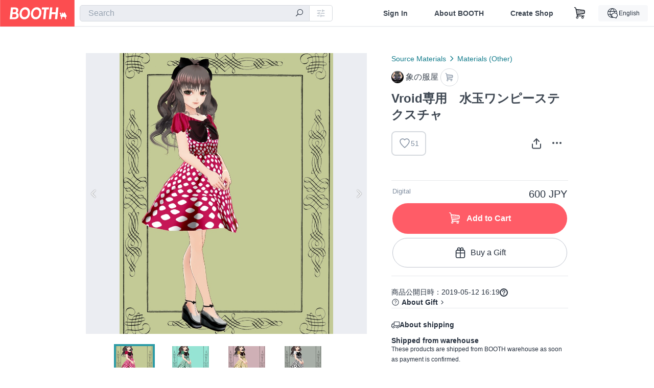

--- FILE ---
content_type: text/html; charset=utf-8
request_url: https://booth.pm/en/items/1365947
body_size: 13938
content:
<!DOCTYPE html><html lang="en"><head><link href="/manifest.json" rel="manifest" /><meta charset="utf-8" /><title>Vroid専用　水玉ワンピーステクスチャ - 象の服屋 - BOOTH</title>
<meta name="description" content="Vroid専用ワンピーステクスチャです。 加工・再配布などはご遠慮ください。 ワンピーステクスチャと靴テクスチャで読み込んでいただければ使えると思います。 入っているもの ・ワンピテクスチャ（赤・緑・黄色・白黒） ・靴（黒のみ）">
<meta name="keywords" content="booth, ブース, pixiv, ピクシブ, イラスト, マンガ, 創作, オンラインストア, オンラインショップ, ネットショップ, ec, ネット通販">
<link rel="canonical" href="https://booth.pm/ja/items/1365947">
<meta name="twitter:site" content="booth_pm">
<meta name="twitter:card" content="summary_large_image">
<meta name="twitter:title" content="Vroid専用　水玉ワンピーステクスチャ - 象の服屋 - BOOTH">
<meta name="twitter:description" content="Vroid専用ワンピーステクスチャです。 加工・再配布などはご遠慮ください。 ワンピーステクスチャと靴テクスチャで読み込んでいただければ使えると思います。 入っているもの ・ワンピテクスチャ（赤・緑・黄色・白黒） ・靴（黒のみ）">
<meta name="twitter:image" content="https://booth.pximg.net/c/1200x630_a3_g5_bffffff/5e486d98-9bee-4112-842b-fdb8905bd658/i/1365947/50abbf27-348a-429e-a6af-e1b51d434aa4_base_resized.jpg">
<meta property="og:type" content="product">
<meta property="og:title" content="Vroid専用　水玉ワンピーステクスチャ - 象の服屋 - BOOTH">
<meta property="og:description" content="Vroid専用ワンピーステクスチャです。 加工・再配布などはご遠慮ください。 ワンピーステクスチャと靴テクスチャで読み込んでいただければ使えると思います。 入っているもの ・ワンピテクスチャ（赤・緑・黄色・白黒） ・靴（黒のみ）">
<meta property="og:image" content="https://booth.pximg.net/c/620x620/5e486d98-9bee-4112-842b-fdb8905bd658/i/1365947/50abbf27-348a-429e-a6af-e1b51d434aa4_base_resized.jpg">
<meta property="og:url" content="https://booth.pm/en/items/1365947">
<meta name="proxy_shipping_enabled" content="false">
<meta name="robots" content="max-image-preview:large">
<meta name="ga:shop" content="">
<meta name="format-detection" content="telephone=no">
<meta name="ga_dimension1" content="customer">
<meta name="ga_dimension2" content="no"><meta content="IE=edge" http-equiv="X-UA-Compatible" /><meta content="G-RWT2QKJLDC" name="ga" /><meta content="&quot;production&quot;" name="js_const_env" /><meta content="&quot;booth.pm&quot;" name="js_const_base_domain" /><meta content="false" name="js_const_user_signed_in" /><meta content="&quot;en&quot;" name="js_const_user_locale" /><meta content="false" name="js_const_user_locale_redirect_confirm" /><meta content="{&quot;ja&quot;:&quot;https://booth.pm/locale?locale=ja\u0026return_to=https%3A%2F%2Fbooth.pm%2Fja%2Fitems%2F1365947&quot;,&quot;en&quot;:&quot;https://booth.pm/locale?locale=en\u0026return_to=https%3A%2F%2Fbooth.pm%2Fen%2Fitems%2F1365947&quot;,&quot;ko&quot;:&quot;https://booth.pm/locale?locale=ko\u0026return_to=https%3A%2F%2Fbooth.pm%2Fko%2Fitems%2F1365947&quot;,&quot;zh-cn&quot;:&quot;https://booth.pm/locale?locale=zh-cn\u0026return_to=https%3A%2F%2Fbooth.pm%2Fzh-cn%2Fitems%2F1365947&quot;,&quot;zh-tw&quot;:&quot;https://booth.pm/locale?locale=zh-tw\u0026return_to=https%3A%2F%2Fbooth.pm%2Fzh-tw%2Fitems%2F1365947&quot;}" name="js_const_user_locale_redirect_urls" /><meta content="false" name="js_const_user_adult" /><meta content="null" name="js_const_user_uuid" /><meta content="&quot;https://accounts.booth.pm/wish_lists.json&quot;" name="js_const_wish_lists_url" /><meta content="191" name="js_const_item_name_max_length" /><meta content="6000" name="js_const_description_max_length" /><meta content="1024" name="js_const_downloadable_max_file_size" /><meta content="[&quot;.psd&quot;,&quot;.ai&quot;,&quot;.lip&quot;,&quot;.pdf&quot;,&quot;.mp3&quot;,&quot;.m4a&quot;,&quot;.wav&quot;,&quot;.aiff&quot;,&quot;.flac&quot;,&quot;.epub&quot;,&quot;.vroid&quot;,&quot;.vroidcustomitem&quot;,&quot;.vrm&quot;,&quot;.vrma&quot;,&quot;.xwear&quot;,&quot;.xavatar&quot;,&quot;.xroid&quot;,&quot;.jpg&quot;,&quot;.jpeg&quot;,&quot;.gif&quot;,&quot;.png&quot;,&quot;.mp4&quot;,&quot;.mov&quot;,&quot;.avi&quot;,&quot;.zip&quot;,&quot;.rar&quot;]" name="js_const_downloadable_acceptable_file_types" /><meta content="[&quot;.jpg&quot;,&quot;.jpeg&quot;,&quot;.gif&quot;,&quot;.png&quot;]" name="js_const_image_acceptable_file_types" /><meta content="&quot;https://creator-status.fanbox.cc&quot;" name="js_const_pixiv_fanbox_creator_endpoint" /><meta content="22" name="js_const_max_length_japanese" /><meta content="60" name="js_const_max_length_overseas" /><meta content="30" name="js_const_stock_reservation_min_stock_amount" /><meta content="&quot;71bad9c7-587e-4583-93f7-40873c573ffa&quot;" name="js_const_one_signal_app_id" /><meta content="744" name="js_const_mobile_breakpoint" /><meta content="&quot;market_show&quot;" name="js_const_ga_from" /><meta content="initial-scale=1.0" id="viewport" name="viewport" /><meta name="csrf-param" content="authenticity_token" />
<meta name="csrf-token" content="iDwJZDjdopmvNIsHxUvWSEnUv7mYnh4uvE8tZWdSjilhA9DfB3urDGj2sVVShVSg-D7bCTYDpmwc2WvSnYyIDg" /><link rel="stylesheet" href="https://asset.booth.pm/assets/ebb9f42a077da66e7155.css" media="all" /><style>.market-item-detail-article {
  background-repeat: no-repeat;
  background-size: cover;
  background-position: top;
  background-attachment: fixed;
}
@media screen and (min-width: 0px) and (max-width: 743px) {
  .market-item-detail-article .icon-verified {
    color: #ff5c67;
  }
}</style><style>.is-bg-image:after {
  position: static;
}
.recent_viewed_items_component {
  overflow: hidden;
  background-color: #fff;
  box-shadow: inset 0 -1px 0 0 #f2f4f5;
}
.recent_viewed_items_component .recent_viewed_items_title {
  color: #fc4d50;
  text-align: center;
  font-size: 0.6875rem;
  line-height: 2.3636363636;
  letter-spacing: 2px;
  text-transform: uppercase;
  font-family: -apple-system, BlinkMacSystemFont, Avenir-Heavy, Helvetica Neue, Segoe UI, Arial,
    ヒラギノ角ゴ ProN, Hiragino Kaku Gothic ProN, メイリオ, Meiryo, ＭＳ Ｐゴシック, sans-serif;
  font-weight: 600;
}
.recent_viewed_items_component .recent_viewed_items_wrapper {
  box-sizing: border-box;
  display: flex;
  align-items: stretch;
  justify-content: center;
  padding: 5px 4px 14px 5px;
}
.recent_viewed_items_component .recent_viewed_items_wrapper .show_history {
  display: flex;
  box-sizing: border-box;
  align-items: center;
  justify-content: center;
  flex: 0 0 8.6956521739%;
  width: 8.6956521739%;
  margin-left: 0.0905797101%;
  padding: 0 0.5435%;
  background-color: #fc4d50;
  border-radius: 2px;
  color: #fff;
  text-decoration: none;
  font-size: 0.6875rem;
  font-family: -apple-system, BlinkMacSystemFont, Avenir-Heavy, Helvetica Neue, Segoe UI, Arial,
    ヒラギノ角ゴ ProN, Hiragino Kaku Gothic ProN, メイリオ, Meiryo, ＭＳ Ｐゴシック, sans-serif;
  font-weight: 600;
}
.recent_viewed_items_component .recent_viewed_items_wrapper .recent_viewed_item_component {
  box-sizing: border-box;
  display: block;
  flex-basis: 4.6575342466%;
  flex-shrink: 0;
  width: 4.6575342466%;
  margin-right: 1.095890411%;
  background-size: cover;
  background-position: 50%;
  border-radius: 1px;
}
.recent_viewed_items_component .recent_viewed_items_wrapper .recent_viewed_item_component:hover {
  opacity: 0.89;
}
@media screen and (min-width: 0px) and (max-width: 743px) {
  .recent_viewed_items_component .recent_viewed_items_title {
    line-height: 2;
  }
  .recent_viewed_items_component .recent_viewed_items_wrapper {
    justify-content: flex-start;
    height: 100%;
    padding: 1.0666666667% 0.8%;
  }
  .recent_viewed_items_component .recent_viewed_items_wrapper .show_history {
    flex: 0 0 19.5%;
    width: 19.5%;
    margin-left: 0.3%;
    padding: 0;
    font-size: 0.5625rem;
  }
  .recent_viewed_items_component .recent_viewed_items_wrapper .recent_viewed_item_component {
    flex-basis: 12.6%;
    width: 12.6%;
    margin: 0 0.3%;
  }
}</style><style>@media screen and (min-width: 0px) and (max-width: 743px) {
  .u-align-items-sp-stretch {
    align-items: stretch !important;
  }
}</style><style>.booth-modal {
  position: fixed;
  top: 0;
  left: 0;
  right: 0;
  opacity: 0;
  visibility: hidden;
  bottom: 0;
  z-index: -1;
  overflow: auto;
  border-radius: 5px;
}
.booth-modal-on .booth-modal {
  opacity: 1;
  visibility: visible;
}
.booth-modal-on .booth-modal {
  z-index: 9500;
  -webkit-overflow-scrolling: touch;
}
.booth-overlay {
  box-sizing: border-box;
  z-index: -2;
  height: 100%;
  background: rgba(95, 105, 122, 0.39);
  position: fixed;
  top: 0;
  left: 0;
  right: 0;
  opacity: 0;
  visibility: hidden;
}
.booth-modal-on .booth-overlay {
  opacity: 1;
  visibility: visible;
  z-index: 9000;
}
.booth-modal-viewer {
  display: flex;
  justify-content: center;
  height: 100%;
}
.booth-modal-viewer-inner {
  text-align: center;
  vertical-align: middle;
  width: 100%;
  margin: auto 0;
}
.booth-modal-content-wrapper {
  display: inline-block;
  text-align: left;
  margin: 52px;
}
.booth-modal-head .btn {
  margin: 0;
  padding: 0;
  color: #fff;
}
.booth-modal-content {
  z-index: -1;
  background-color: #fff;
  box-shadow: 0 0 0 1px rgba(0, 0, 0, 0.05), 8px 8px 0 0 rgba(95, 105, 122, 0.39);
}
.booth-modal-content .panel {
  border: none;
}
.booth-modal-content .panel-head {
  background-color: #ebedf2;
  font-size: 0.8125rem;
  font-family: -apple-system, BlinkMacSystemFont, booth demi en, booth demi jp, メイリオ, Meiryo,
    ＭＳ Ｐゴシック, sans-serif;
  font-weight: 500;
}
.booth-modal-content .field {
  margin: 26px;
  padding: 0;
}
@media screen and (min-width: 0px) and (max-width: 743px) {
  .booth-modal {
    left: auto;
    right: auto;
    bottom: auto;
    box-sizing: border-box;
    width: 100%;
    height: 100%;
    margin: 0;
    padding: 0;
    border-radius: 0;
  }
  .booth-modal-content-wrapper {
    display: block;
    margin: 22px 8px;
  }
  .booth-modal-content {
    box-shadow: 0 0 0 1px rgba(0, 0, 0, 0.05);
  }
  .booth-modal-content .panel-head {
    font-size: 1rem;
  }
}</style><style>.item-card {
  position: relative;
  font-size: 1rem;
  transition: width 0.18s cubic-bezier(0.215, 0.61, 0.355, 1);
}
.item-card__summary {
  font-size: 0.8125rem;
  text-align: left;
}
.item-card__shop-name-anchor {
  color: #171d26;
  max-width: 312px;
  display: inline-block;
  overflow: hidden;
  text-overflow: ellipsis;
  white-space: nowrap;
  display: block;
}
.item-card__thumbnail-loader {
  display: none;
  position: absolute;
  left: 0;
  bottom: 0;
  right: 0;
  height: 6px;
  background-color: #c7c9d1;
  background-repeat: repeat-x;
  background-size: 40px 40px;
  background-image: linear-gradient(
    45deg,
    hsla(0, 0%, 100%, 0.3) 25%,
    transparent 0,
    transparent 50%,
    hsla(0, 0%, 100%, 0.3) 0,
    hsla(0, 0%, 100%, 0.3) 75%,
    transparent 0,
    transparent
  );
  animation: progress-bar-stripe 1s linear infinite;
}
.item-card__thumbnail-images {
  position: relative;
}
.item-card__thumbnail-images:after {
  content: '';
  display: block;
  padding-top: 100%;
}
.item-card__thumbnail-image {
  position: absolute;
  display: block;
  width: 100%;
  background-position: 50%;
  background-repeat: no-repeat;
  background-size: cover;
}
.item-card__thumbnail-image[style*='thumbnail-alert-312'][style|='background'] {
  background-size: cover;
}
.item-card__thumbnail-image:after {
  content: '';
  display: block;
  padding-top: 100%;
}</style><style>.icon-basket:before {
  content: '';
}</style><link rel="stylesheet" href="https://asset.booth.pm/assets/0219f4b29fa798e9b305.css" media="all" /><script src="https://asset.booth.pm/assets/72be6bfcd5899db0cc6b.js" defer="defer" nonce="wGRL0j/hUIGhmgBcot56M4ZPqX/wtjddTyG8kfmNRcw="></script><script type="application/ld+json">{"@context":"https://schema.org","@type":"Product","name":"Vroid専用　水玉ワンピーステクスチャ","description":"Vroid専用ワンピーステクスチャです。\n加工・再配布などはご遠慮ください。\nワンピーステクスチャと靴テクスチャで読み込んでいただければ使えると思います。\n\n\n入っているもの\n\n・ワンピテクスチャ（赤・緑・黄色・白黒）\n・靴（黒のみ）","url":"https://booth.pm/ja/items/1365947","offers":{"priceCurrency":"JPY","availability":"https://schema.org/InStock","@type":"Offer","price":"600"},"brand":{"@type":"Brand","name":"象の服屋","url":"https://kirikirimanjoro.booth.pm/"},"image":"https://booth.pximg.net/c/620x620/5e486d98-9bee-4112-842b-fdb8905bd658/i/1365947/50abbf27-348a-429e-a6af-e1b51d434aa4_base_resized.jpg"}</script><link rel="icon" type="image/x-icon" href="https://asset.booth.pm/favicon.ico" /><link href="/static-images/pwa/icon_size_180.png" rel="apple-touch-icon-precomposed" /><meta /></head><body class="font-default-family flex flex-col min-h-full bg-white text-text-default text-base font-normal leading-snug desktop:leading-relaxed m-0 antialiased mobile:tracking-[-0.001em]"><header class=" sticky top-0 w-full z-[1000]" role="banner"><div><div class="w-full bg-white shadow-border300 shadow-header js-smooth-scroll-header js-sticky-header flex flex-col-reverse desktop:flex-col"><div class="[&amp;_a]:text-inherit [&amp;&gt;:nth-child(even)]:border-t"></div><nav class="flex h-[44px] desktop:h-[52px]" role="navigation"><div class="flex flex-terminal items-center shrink"><a class="block shrink-0" href="https://booth.pm/"><img alt="BOOTH" class="h-[44px] desktop:h-[52px] w-[123px] desktop:w-[146px] align-top" src="https://asset.booth.pm/assets/booth_logo-cd38e1da31e93676b081bd8f0aca2805f758f514c8e95dc3f1a8aac5e58dffec.svg" /></a><div class="w-full shrink hidden desktop:block" data-ga-from="market_show" data-portal-url="https://booth.pm/en" data-search-params="{&quot;portal_domain&quot;:&quot;en&quot;}" data-search-url="https://booth.pm/en/items" id="js-item-search-box"></div></div><div class="flex items-stretch shrink-0"><div class="hidden desktop:flex"><div class="flex items-center justify-center h-[52px] no-underline text-ui-label w-auto text-[14px]"><a class="inline-block leading-none cursor-pointer box-border transition-all no-underline px-[26px] py-0 !text-text-gray600 hover:!text-[#505c6b] font-default-family font-semibold" id="sign_in" aria-label="Sign In" href="/users/sign_in">Sign In</a></div><div class="flex items-center justify-center h-[52px] no-underline text-ui-label w-auto text-[14px]"><a class="inline-block leading-none cursor-pointer box-border transition-all no-underline px-[26px] py-0 !text-text-gray600 hover:!text-[#505c6b] font-default-family font-semibold" aria-label="About BOOTH" data-tracking="click" data-product-list="from market_show via global_nav to about" href="https://booth.pm/about">About BOOTH</a></div><div class="flex items-center justify-center h-[52px] no-underline text-ui-label w-auto text-[14px]"><a class="inline-block leading-none cursor-pointer box-border transition-all no-underline px-[26px] py-0 !text-text-gray600 hover:!text-[#505c6b] font-default-family font-semibold" data-product-list="from market_show via nav to booth_guide" data-tracking="click" aria-label="Create Shop" href="https://booth.pm/guide">Create Shop</a></div></div><div class="flex desktop:hidden items-center justify-center w-[44px] h-[44px] leading-none cursor-pointer box-border text-ui-label link:text-ui-label visited:text-ui-label relative transition-all js-sp-search-trigger"><pixiv-icon name="24/BoothSearch"></pixiv-icon></div><a class="flex items-center justify-center size-[44px] desktop:size-[52px] inline-block leading-none cursor-pointer\
box-border !text-ui-label relative" id="show_cart" aria-label="Shopping Cart" href="https://booth.pm/carts"><pixiv-icon name="24/Basket"></pixiv-icon></a><div class="hidden desktop:flex items-center ml-[10px] mr-12"><div class="js-locale-switcher"></div></div><div class="desktop:hidden"><div data-activities-url="https://accounts.booth.pm/activities" data-booth-apps-url="https://booth.pm/booth_apps" data-conversations-url="https://accounts.booth.pm/conversations" data-dashboard-url="https://accounts.booth.pm/dashboard" data-faq-url="https://booth.pixiv.help/hc/" data-following-url="https://accounts.booth.pm/following" data-guide-url="https://booth.pm/guide" data-library-url="https://accounts.booth.pm/library" data-mail-notification-settings-url="https://accounts.booth.pm/notification_settings/edit" data-orders-url="https://accounts.booth.pm/orders" data-payment-url="https://booth.pm/payment" data-settings-url="https://accounts.booth.pm/settings" data-shop-exists="false" data-shop-manage-conversations-url="https://manage.booth.pm/conversations" data-shop-manage-items-url="https://manage.booth.pm/items" data-shop-manage-orders-url="https://manage.booth.pm/orders" data-shop-manage-sales-url="https://manage.booth.pm/sales" data-shop-manage-url="https://manage.booth.pm/" data-shop-manage-warehouse-url="https://manage.booth.pm/warehouse/reservations" data-signed-in="false" data-signin-url="/users/sign_in" data-signout-url="/users/sign_out" data-trading-url="https://booth.pm/trading_flowchart" id="js-navigation"></div></div></div></nav></div></div></header><div class="msg"></div><div class="fixed top-0 w-full z-[2000]" id="js-flash-message"></div><div id="js-toast-message"></div><div class="page-wrap box-border relative z-[2] flex-grow basis-auto bg-[#f1f5f8] shadow-[1px_0_0_0_rgba(0,0,0,0.05)] transition-all duration-[180ms] ease-in min-w-[970px] mobile:min-w-[auto]"><main role="main"><div class="market" data-ga-tracking-id="" data-product-brand="kirikirimanjoro" data-product-category="134" data-product-event="" data-product-id="1365947" data-product-list="market_show" data-product-name="Vroid専用　水玉ワンピーステクスチャ" data-product-price="600" data-tracking="detail_item" id="items"><div class="market"></div><div data-page-type="market" id="js-item"></div><article><div class="market market-item-detail item-info-detail !bg-white"><div class="market-item-detail-article flex flex-col u-pb-400 items-center"><div class="container"><div class="market-item-detail__exhibition-banner"></div><div id="js-item-order"></div><div id="js-item-gift"></div><div class="u-pt-600 flex"><div class="summary !order-[1] l-col-2of5 u-pl-600"><div class="mobile:px-16 mobile:py-0"><div class="my-16 desktop:mt-0"><header class="auto-cols-[100%] gap-8 grid text-text-gray600 shop__text"><div id="js-item-category-breadcrumbs"></div><div class="empty:hidden flex gap-4 items-center"></div><div class="flex"><a class="grid grid-cols-[auto_1fr_min-content] gap-4 items-center no-underline w-fit !text-current" data-product-list="from market_show via market_item_detail to shop_index" data-tracking="click" target="_blank" rel="noopener" href="https://kirikirimanjoro.booth.pm/"><img alt="象の服屋" class="h-[24px] rounded-oval w-[24px]" src="https://booth.pximg.net/c/48x48/users/43190/icon_image/fca17411-5249-47b0-b120-7d1fc2a82e5d_base_resized.jpg" /><span class="text-ellipsis break-all whitespace-pre text-16 overflow-hidden">象の服屋</span></a><a class="grid grid-cols-[auto_1fr_min-content] border border-border500 p-8 items-center no-underline rounded-oval text-text-gray300 shop__background--contents shop__border--text40 shop__text" title="カート" href="https://kirikirimanjoro.booth.pm/cart"><pixiv-icon name="24/Basket" unsafe-non-guideline-scale="0.7"></pixiv-icon></a></div><h2 class="font-bold leading-[32px] m-0 text-[24px] break-all">Vroid専用　水玉ワンピーステクスチャ</h2><div class="flex items-start mt-8"><div class="mr-auto"><div id="js-item-wishlist-button"></div></div><div class="mt-[11px]" id="js-item-share-buttons"></div><div class="mt-[6px]" id="js-item-menu-buttons"></div></div></header></div><div><ul class="variations u-mt-300 border-b border-b-border300" id="variations"><li class="variation-item border-t border-t-border300"><div class="flex"><div class="min-w-0 flex-[1]"><div class="flex"><div class="min-w-0 flex flex-col u-mr-500 flex-[1]"><div class="u-tpg-caption1 text-text-gray300">Digital</div></div><div class="variation-price text-right">600 JPY</div></div><div class="variation-cart"><div class="cart-button-wrap"><form class="button_to" method="post" action="https://kirikirimanjoro.booth.pm/cart?added_to_cart=true&amp;via=market"><input type="hidden" name="_method" value="patch" /><button class="btn rounded-oval add-cart full-length" data-product-id="1365947" data-product-name="Vroid専用　水玉ワンピーステクスチャ" data-product-price="600" data-product-brand="kirikirimanjoro" data-product-category="134" data-product-variant="2129636" data-tracking="add_item" data-product-list="from market_show via market to add_item" data-ga-tracking-id="" type="submit"><input type="hidden" name="cart_item[variation_id]" id="cart_item_variation_id" value="2129636" /><i class="icon-basket bigger"></i><div class="cmd-label">Add to Cart</div></button><input type="hidden" name="authenticity_token" value="uidnw1NuIlzSpRSk2ObYBfdPhhP9WvZHqKXD5hCVZixTGL54bMgryRVnLvZPKFrtRqXio1PHTgUIM4VR6ktgCw" /></form><form class="button_to" method="post" action="https://kirikirimanjoro.booth.pm/cart?added_to_cart=true&amp;via=market"><input type="hidden" name="_method" value="patch" /><button class="add-gift flex rounded-oval justify-center box-border items-center cursor-pointer text-text-default shop-theme-text-text border border-border600 shop-theme-border-text bg-white shop-theme-bg-contents w-full mt-8 py-16 text-center" data-product-id="1365947" data-product-name="Vroid専用　水玉ワンピーステクスチャ" data-product-price="600" data-product-brand="kirikirimanjoro" data-product-category="134" data-product-variant="2129636" data-tracking="add_item" data-product-list="from market_show via market as gift to add_item" data-ga-tracking-id="" type="submit"><input type="hidden" name="cart_item[variation_id]" id="cart_item_variation_id" value="2129636" /><input type="hidden" name="cart_item[is_gift]" id="cart_item_is_gift" value="true" /><pixiv-icon name="16/PresentBox" unsafe-non-guideline-scale="1.5"></pixiv-icon><div class="typography-16 pl-8">Buy a Gift</div></button><input type="hidden" name="authenticity_token" value="xUTXDo3B_TwAKb-psOObz9MeY6aolPa4IjvfFVFe1wEsew61smf0qcfrhfsnLRknYvQHFgYJTvqCrZmiq4DRJg" /></form></div></div></div></div></li></ul></div></div><div class="flex flex-col gap-24 py-24"><div id="js-item-published-date"></div><h4 class="typography-14 shop-theme-text--default flex items-center !m-0" style="font-feature-settings: &quot;palt&quot;;"><pixiv-icon name="32/Question" unsafe-non-guideline-scale="0.5"></pixiv-icon><a target="_blank" class="ml-4 no-underline hover:underline shop-theme-text--default" rel="noopener" href="https://booth.pixiv.help/hc/ja/sections/13288068355225">About Gift</a><i class="icon-arrow-open-right s-1x"></i></h4><div class="!p-0" data-has-privacy-policy="false" id="js-item-payment-and-shipping-terms"></div></div></div><div class="l-col-3of5 u-pr-500 !order-[0]"><div class="primary-image-area"><div><div class="market-item-detail-item-image-wrapper"><img alt="Vroid専用　水玉ワンピーステクスチャ" class="market-item-detail-item-image" data-origin="https://booth.pximg.net/5e486d98-9bee-4112-842b-fdb8905bd658/i/1365947/50abbf27-348a-429e-a6af-e1b51d434aa4.png" src="https://booth.pximg.net/5e486d98-9bee-4112-842b-fdb8905bd658/i/1365947/50abbf27-348a-429e-a6af-e1b51d434aa4_base_resized.jpg" /></div></div><div><div class="market-item-detail-item-image-wrapper"><img alt="Vroid専用　水玉ワンピーステクスチャ" class="market-item-detail-item-image" data-lazy="https://booth.pximg.net/5e486d98-9bee-4112-842b-fdb8905bd658/i/1365947/e56bdde6-93ce-4451-9135-3689e914fb6e_base_resized.jpg" data-origin="https://booth.pximg.net/5e486d98-9bee-4112-842b-fdb8905bd658/i/1365947/e56bdde6-93ce-4451-9135-3689e914fb6e.png" /></div></div><div><div class="market-item-detail-item-image-wrapper"><img alt="Vroid専用　水玉ワンピーステクスチャ" class="market-item-detail-item-image" data-lazy="https://booth.pximg.net/5e486d98-9bee-4112-842b-fdb8905bd658/i/1365947/a06f8ddc-59a8-479b-9a4e-387c93ddac72_base_resized.jpg" data-origin="https://booth.pximg.net/5e486d98-9bee-4112-842b-fdb8905bd658/i/1365947/a06f8ddc-59a8-479b-9a4e-387c93ddac72.png" /></div></div><div><div class="market-item-detail-item-image-wrapper"><img alt="Vroid専用　水玉ワンピーステクスチャ" class="market-item-detail-item-image" data-lazy="https://booth.pximg.net/5e486d98-9bee-4112-842b-fdb8905bd658/i/1365947/62cf15e5-e9e6-49c1-83d2-338f709afc95_base_resized.jpg" data-origin="https://booth.pximg.net/5e486d98-9bee-4112-842b-fdb8905bd658/i/1365947/62cf15e5-e9e6-49c1-83d2-338f709afc95.png" /></div></div></div><div class="primary-image-thumbnails image-list mobile:hidden"><a class="pointer"><div class="slick-thumbnail-border"><img src="https://booth.pximg.net/c/72x72_a2_g5/5e486d98-9bee-4112-842b-fdb8905bd658/i/1365947/50abbf27-348a-429e-a6af-e1b51d434aa4_base_resized.jpg" /></div></a><a class="pointer"><div class="slick-thumbnail-border"><img src="https://booth.pximg.net/c/72x72_a2_g5/5e486d98-9bee-4112-842b-fdb8905bd658/i/1365947/e56bdde6-93ce-4451-9135-3689e914fb6e_base_resized.jpg" /></div></a><a class="pointer"><div class="slick-thumbnail-border"><img src="https://booth.pximg.net/c/72x72_a2_g5/5e486d98-9bee-4112-842b-fdb8905bd658/i/1365947/a06f8ddc-59a8-479b-9a4e-387c93ddac72_base_resized.jpg" /></div></a><a class="pointer"><div class="slick-thumbnail-border"><img src="https://booth.pximg.net/c/72x72_a2_g5/5e486d98-9bee-4112-842b-fdb8905bd658/i/1365947/62cf15e5-e9e6-49c1-83d2-338f709afc95_base_resized.jpg" /></div></a></div><div class="u-my-300 rounded-4 !bg-ui-background400"></div><section class="main-info-column"><div class="js-market-item-detail-description description"><p class="autolink break-words typography-16 whitespace-pre-line">Vroid専用ワンピーステクスチャです。
加工・再配布などはご遠慮ください。
ワンピーステクスチャと靴テクスチャで読み込んでいただければ使えると思います。


入っているもの

・ワンピテクスチャ（赤・緑・黄色・白黒）
・靴（黒のみ）</p></div></section><div class="my-40"></div></div></div><div class="pt-8 pb-40 desktop:pt-40"><div id="js-item-tag-list"></div></div><div class="shop-items border-t border-t-border300 u-py-500 u-pb-sp-200"><div class="mobile:px-16 mobile:py-0 container"><section><div class="flex flex-row items-center u-align-items-sp-stretch u-mb-300 mobile:flex-col"><div class="shop-info flex items-center u-mb-sp-300 mr-auto"><div class="shop-items-owner-info"><a target="_blank" class="nav" data-tracking="click" data-product-list="from market_show to shop_index via shop_name" rel="noopener" href="https://kirikirimanjoro.booth.pm/"><div class="user-avatar" style="background-image: url(https://booth.pximg.net/c/128x128/users/43190/icon_image/fca17411-5249-47b0-b120-7d1fc2a82e5d_base_resized.jpg)" title="象"></div></a></div><div class="shop-name overflow-hidden whitespace-nowrap text-ellipsis"><a class="nav u-tpg-title2" target="_blank" data-product-list="from market_show via shop_items to shop_index" data-tracking="click" rel="noopener" href="https://kirikirimanjoro.booth.pm/">象の服屋</a></div></div><div class="js-follow-button" data-follow-path="/follow/kirikirimanjoro" data-ga-from="market_show" data-subdomain="kirikirimanjoro"></div><div class="js-fanbox-link u-ml-300 u-mt-sp-200 mobile:!ml-0"><a class="btn small fanbox mobile:w-full flex items-center justify-center" target="_blank" data-product-list="fanbox" data-pixiv-uid="2520776" rel="noopener" href="#"><span class="cmd-label">Visit FANBOX!</span></a></div></div></section><ul class="l-cards-5cols l-cards-sp-2cols"><li class="item-card l-card " data-product-brand="kirikirimanjoro" data-product-category="127" data-product-event="" data-product-id="3241606" data-product-list="from market_show via shop_items_multiline to market_item" data-product-name="vroid studio専用瞳のテクスチャ色..." data-product-price="500" data-tracking="impression_item"><div class="item-card__wrap" id="item_3241606"><div class="item-card__thumbnail js-thumbnail"><div class="item-card__thumbnail-images"><a target="_self" class="js-thumbnail-image item-card__thumbnail-image lazyload" data-tracking="click_item" data-original="https://booth.pximg.net/c/300x300_a2_g5/5e486d98-9bee-4112-842b-fdb8905bd658/i/3241606/4922b50c-9697-4366-9ede-caeee31f1686_base_resized.jpg" href="https://booth.pm/en/items/3241606"></a><div class="item-card__thumbnail-loader js-loader"></div></div><div class="item-card__eventname-flags"></div></div><div class="item-card__summary"><div class="item-card__category"><a class="item-card__category-anchor nav-reverse" data-product-list="from market_show via shop_items_multiline to category_index" data-tracking="click" href="https://booth.pm/en/browse/3D%20Models%20(Other)">3D Models (Other)</a></div><div class="l-item-card-badge flex flex-wrap gap-4 mt-2 empty:mt-0"></div><div class="item-card__title"><a target="_self" class="item-card__title-anchor--multiline nav !min-h-[auto]" data-tracking="click_item" href="https://booth.pm/en/items/3241606">vroid studio専用瞳のテクスチャ色違い12種類</a></div><div class="item-card__shop-info"><a class="item-card__shop-name-anchor nav" target="_blank" data-product-list="from market_show via shop_items_multiline to shop_index" data-tracking="click" rel="noopener" href="https://kirikirimanjoro.booth.pm/"><div class="flex items-center"><img alt="象の服屋" class="user-avatar at-item-footer lazyload" data-original="https://booth.pximg.net/c/48x48/users/43190/icon_image/fca17411-5249-47b0-b120-7d1fc2a82e5d_base_resized.jpg" /><div class="item-card__shop-name">象の服屋</div></div></a></div><div class="flex items-center justify-between mt-2"><div class="price text-primary400 text-left u-tpg-caption2">500 JPY</div><div class="l-item-card-favorite"><div class="js-item-card-wish-list-button" data-ga-from="market_show" data-ga-via="shop_items_multiline" data-item-id="3241606"></div></div></div></div></div></li><li class="item-card l-card " data-product-brand="kirikirimanjoro" data-product-category="134" data-product-event="" data-product-id="1403222" data-product-list="from market_show via shop_items_multiline to market_item" data-product-name="Vroid専用　夏の爽やかワンピーステクスチャ" data-product-price="600" data-tracking="impression_item"><div class="item-card__wrap" id="item_1403222"><div class="item-card__thumbnail js-thumbnail"><div class="item-card__thumbnail-images"><a target="_self" class="js-thumbnail-image item-card__thumbnail-image lazyload" data-tracking="click_item" data-original="https://booth.pximg.net/c/300x300_a2_g5/5e486d98-9bee-4112-842b-fdb8905bd658/i/1403222/da361009-d11b-4a4e-9432-d788db082239_base_resized.jpg" href="https://booth.pm/en/items/1403222"></a><a target="_self" class="js-thumbnail-image item-card__thumbnail-image !hidden" data-tracking="click_item" data-original="https://booth.pximg.net/c/300x300_a2_g5/5e486d98-9bee-4112-842b-fdb8905bd658/i/1403222/01cb6374-a9d0-4ce8-bd4d-a181836d5921_base_resized.jpg" href="https://booth.pm/en/items/1403222"></a><a target="_self" class="js-thumbnail-image item-card__thumbnail-image !hidden" data-tracking="click_item" data-original="https://booth.pximg.net/c/300x300_a2_g5/5e486d98-9bee-4112-842b-fdb8905bd658/i/1403222/c67e3d88-d4ca-4b64-ac55-e82c0424ce3f_base_resized.jpg" href="https://booth.pm/en/items/1403222"></a><a target="_self" class="js-thumbnail-image item-card__thumbnail-image !hidden" data-tracking="click_item" data-original="https://booth.pximg.net/c/300x300_a2_g5/5e486d98-9bee-4112-842b-fdb8905bd658/i/1403222/f8cba50b-61a6-4779-a306-66e17f2d4bad_base_resized.jpg" href="https://booth.pm/en/items/1403222"></a><div class="item-card__thumbnail-loader js-loader"></div></div><div class="item-card__eventname-flags"></div></div><div class="item-card__summary"><div class="item-card__category"><a class="item-card__category-anchor nav-reverse" data-product-list="from market_show via shop_items_multiline to category_index" data-tracking="click" href="https://booth.pm/en/browse/Materials%20(Other)">Materials (Other)</a></div><div class="l-item-card-badge flex flex-wrap gap-4 mt-2 empty:mt-0"></div><div class="item-card__title"><a target="_self" class="item-card__title-anchor--multiline nav !min-h-[auto]" data-tracking="click_item" href="https://booth.pm/en/items/1403222">Vroid専用　夏の爽やかワンピーステクスチャ</a></div><div class="item-card__shop-info"><a class="item-card__shop-name-anchor nav" target="_blank" data-product-list="from market_show via shop_items_multiline to shop_index" data-tracking="click" rel="noopener" href="https://kirikirimanjoro.booth.pm/"><div class="flex items-center"><img alt="象の服屋" class="user-avatar at-item-footer lazyload" data-original="https://booth.pximg.net/c/48x48/users/43190/icon_image/fca17411-5249-47b0-b120-7d1fc2a82e5d_base_resized.jpg" /><div class="item-card__shop-name">象の服屋</div></div></a></div><div class="flex items-center justify-between mt-2"><div class="price text-primary400 text-left u-tpg-caption2">600 JPY</div><div class="l-item-card-favorite"><div class="js-item-card-wish-list-button" data-ga-from="market_show" data-ga-via="shop_items_multiline" data-item-id="1403222"></div></div></div></div></div></li><li class="item-card l-card " data-product-brand="kirikirimanjoro" data-product-category="134" data-product-event="" data-product-id="1385252" data-product-list="from market_show via shop_items_multiline to market_item" data-product-name="Vroid専用　水着テクスチャ２" data-product-price="600" data-tracking="impression_item"><div class="item-card__wrap" id="item_1385252"><div class="item-card__thumbnail js-thumbnail"><div class="item-card__thumbnail-images"><a target="_self" class="js-thumbnail-image item-card__thumbnail-image lazyload" data-tracking="click_item" data-original="https://booth.pximg.net/c/300x300_a2_g5/5e486d98-9bee-4112-842b-fdb8905bd658/i/1385252/ef8f0352-94af-45df-8f84-487908cec53c_base_resized.jpg" href="https://booth.pm/en/items/1385252"></a><a target="_self" class="js-thumbnail-image item-card__thumbnail-image !hidden" data-tracking="click_item" data-original="https://booth.pximg.net/c/300x300_a2_g5/5e486d98-9bee-4112-842b-fdb8905bd658/i/1385252/9782d7c7-0bda-44b1-9989-f52ffbd8c2d2_base_resized.jpg" href="https://booth.pm/en/items/1385252"></a><a target="_self" class="js-thumbnail-image item-card__thumbnail-image !hidden" data-tracking="click_item" data-original="https://booth.pximg.net/c/300x300_a2_g5/5e486d98-9bee-4112-842b-fdb8905bd658/i/1385252/52550b8a-5ce2-4551-88d5-929e632e7338_base_resized.jpg" href="https://booth.pm/en/items/1385252"></a><a target="_self" class="js-thumbnail-image item-card__thumbnail-image !hidden" data-tracking="click_item" data-original="https://booth.pximg.net/c/300x300_a2_g5/5e486d98-9bee-4112-842b-fdb8905bd658/i/1385252/e927fc04-acc0-46e6-8284-df3fa399be4f_base_resized.jpg" href="https://booth.pm/en/items/1385252"></a><div class="item-card__thumbnail-loader js-loader"></div></div><div class="item-card__eventname-flags"></div></div><div class="item-card__summary"><div class="item-card__category"><a class="item-card__category-anchor nav-reverse" data-product-list="from market_show via shop_items_multiline to category_index" data-tracking="click" href="https://booth.pm/en/browse/Materials%20(Other)">Materials (Other)</a></div><div class="l-item-card-badge flex flex-wrap gap-4 mt-2 empty:mt-0"></div><div class="item-card__title"><a target="_self" class="item-card__title-anchor--multiline nav !min-h-[auto]" data-tracking="click_item" href="https://booth.pm/en/items/1385252">Vroid専用　水着テクスチャ２</a></div><div class="item-card__shop-info"><a class="item-card__shop-name-anchor nav" target="_blank" data-product-list="from market_show via shop_items_multiline to shop_index" data-tracking="click" rel="noopener" href="https://kirikirimanjoro.booth.pm/"><div class="flex items-center"><img alt="象の服屋" class="user-avatar at-item-footer lazyload" data-original="https://booth.pximg.net/c/48x48/users/43190/icon_image/fca17411-5249-47b0-b120-7d1fc2a82e5d_base_resized.jpg" /><div class="item-card__shop-name">象の服屋</div></div></a></div><div class="flex items-center justify-between mt-2"><div class="price text-primary400 text-left u-tpg-caption2">600 JPY</div><div class="l-item-card-favorite"><div class="js-item-card-wish-list-button" data-ga-from="market_show" data-ga-via="shop_items_multiline" data-item-id="1385252"></div></div></div></div></div></li><li class="item-card l-card " data-product-brand="kirikirimanjoro" data-product-category="134" data-product-event="" data-product-id="1385029" data-product-list="from market_show via shop_items_multiline to market_item" data-product-name="Vroid専用　水着テクスチャ１" data-product-price="600" data-tracking="impression_item"><div class="item-card__wrap" id="item_1385029"><div class="item-card__thumbnail js-thumbnail"><div class="item-card__thumbnail-images"><a target="_self" class="js-thumbnail-image item-card__thumbnail-image lazyload" data-tracking="click_item" data-original="https://booth.pximg.net/c/300x300_a2_g5/5e486d98-9bee-4112-842b-fdb8905bd658/i/1385029/6384dcc2-f30e-4128-81a8-0f48cb43e9ef_base_resized.jpg" href="https://booth.pm/en/items/1385029"></a><a target="_self" class="js-thumbnail-image item-card__thumbnail-image !hidden" data-tracking="click_item" data-original="https://booth.pximg.net/c/300x300_a2_g5/5e486d98-9bee-4112-842b-fdb8905bd658/i/1385029/933a5f16-c19e-494b-8cfa-36354d5d5048_base_resized.jpg" href="https://booth.pm/en/items/1385029"></a><a target="_self" class="js-thumbnail-image item-card__thumbnail-image !hidden" data-tracking="click_item" data-original="https://booth.pximg.net/c/300x300_a2_g5/5e486d98-9bee-4112-842b-fdb8905bd658/i/1385029/a1afeb96-a14c-4904-966e-49bc8b4cb3c7_base_resized.jpg" href="https://booth.pm/en/items/1385029"></a><a target="_self" class="js-thumbnail-image item-card__thumbnail-image !hidden" data-tracking="click_item" data-original="https://booth.pximg.net/c/300x300_a2_g5/5e486d98-9bee-4112-842b-fdb8905bd658/i/1385029/f33b449e-531a-4c75-903c-4842be73d3e2_base_resized.jpg" href="https://booth.pm/en/items/1385029"></a><div class="item-card__thumbnail-loader js-loader"></div></div><div class="item-card__eventname-flags"></div></div><div class="item-card__summary"><div class="item-card__category"><a class="item-card__category-anchor nav-reverse" data-product-list="from market_show via shop_items_multiline to category_index" data-tracking="click" href="https://booth.pm/en/browse/Materials%20(Other)">Materials (Other)</a></div><div class="l-item-card-badge flex flex-wrap gap-4 mt-2 empty:mt-0"></div><div class="item-card__title"><a target="_self" class="item-card__title-anchor--multiline nav !min-h-[auto]" data-tracking="click_item" href="https://booth.pm/en/items/1385029">Vroid専用　水着テクスチャ１</a></div><div class="item-card__shop-info"><a class="item-card__shop-name-anchor nav" target="_blank" data-product-list="from market_show via shop_items_multiline to shop_index" data-tracking="click" rel="noopener" href="https://kirikirimanjoro.booth.pm/"><div class="flex items-center"><img alt="象の服屋" class="user-avatar at-item-footer lazyload" data-original="https://booth.pximg.net/c/48x48/users/43190/icon_image/fca17411-5249-47b0-b120-7d1fc2a82e5d_base_resized.jpg" /><div class="item-card__shop-name">象の服屋</div></div></a></div><div class="flex items-center justify-between mt-2"><div class="price text-primary400 text-left u-tpg-caption2">600 JPY</div><div class="l-item-card-favorite"><div class="js-item-card-wish-list-button" data-ga-from="market_show" data-ga-via="shop_items_multiline" data-item-id="1385029"></div></div></div></div></div></li><li class="item-card l-card " data-product-brand="kirikirimanjoro" data-product-category="134" data-product-event="" data-product-id="1324973" data-product-list="from market_show via shop_items_multiline to market_item" data-product-name="Vroid専用　袴風ワンピーステクスチャ３" data-product-price="600" data-tracking="impression_item"><div class="item-card__wrap" id="item_1324973"><div class="item-card__thumbnail js-thumbnail"><div class="item-card__thumbnail-images"><a target="_self" class="js-thumbnail-image item-card__thumbnail-image lazyload" data-tracking="click_item" data-original="https://booth.pximg.net/c/300x300_a2_g5/5e486d98-9bee-4112-842b-fdb8905bd658/i/1324973/9d405ab6-d1a5-4f91-90da-73f6e898537e_base_resized.jpg" href="https://booth.pm/en/items/1324973"></a><div class="item-card__thumbnail-loader js-loader"></div></div><div class="item-card__eventname-flags"></div></div><div class="item-card__summary"><div class="item-card__category"><a class="item-card__category-anchor nav-reverse" data-product-list="from market_show via shop_items_multiline to category_index" data-tracking="click" href="https://booth.pm/en/browse/Materials%20(Other)">Materials (Other)</a></div><div class="l-item-card-badge flex flex-wrap gap-4 mt-2 empty:mt-0"></div><div class="item-card__title"><a target="_self" class="item-card__title-anchor--multiline nav !min-h-[auto]" data-tracking="click_item" href="https://booth.pm/en/items/1324973">Vroid専用　袴風ワンピーステクスチャ３</a></div><div class="item-card__shop-info"><a class="item-card__shop-name-anchor nav" target="_blank" data-product-list="from market_show via shop_items_multiline to shop_index" data-tracking="click" rel="noopener" href="https://kirikirimanjoro.booth.pm/"><div class="flex items-center"><img alt="象の服屋" class="user-avatar at-item-footer lazyload" data-original="https://booth.pximg.net/c/48x48/users/43190/icon_image/fca17411-5249-47b0-b120-7d1fc2a82e5d_base_resized.jpg" /><div class="item-card__shop-name">象の服屋</div></div></a></div><div class="flex items-center justify-between mt-2"><div class="price text-primary400 text-left u-tpg-caption2">600 JPY</div><div class="l-item-card-favorite"><div class="js-item-card-wish-list-button" data-ga-from="market_show" data-ga-via="shop_items_multiline" data-item-id="1324973"></div></div></div></div></div></li><li class="item-card l-card !hidden" data-product-brand="kirikirimanjoro" data-product-category="134" data-product-event="" data-product-id="1324925" data-product-list="from market_show via shop_items_multiline to market_item closed" data-product-name="Vroid専用　袴風ワンピーステクスチャ2" data-product-price="500" data-tracking="impression_item"><div class="item-card__wrap" id="item_1324925"><div class="item-card__thumbnail js-thumbnail"><div class="item-card__thumbnail-images"><a target="_self" class="js-thumbnail-image item-card__thumbnail-image lazyload" data-tracking="click_item" data-original="https://booth.pximg.net/c/300x300_a2_g5/5e486d98-9bee-4112-842b-fdb8905bd658/i/1324925/28e60721-0522-4b64-b08e-093318b0a66e_base_resized.jpg" href="https://booth.pm/en/items/1324925"></a><div class="item-card__thumbnail-loader js-loader"></div></div><div class="item-card__eventname-flags"></div></div><div class="item-card__summary"><div class="item-card__category"><a class="item-card__category-anchor nav-reverse" data-product-list="from market_show via shop_items_multiline to category_index" data-tracking="click" href="https://booth.pm/en/browse/Materials%20(Other)">Materials (Other)</a></div><div class="l-item-card-badge flex flex-wrap gap-4 mt-2 empty:mt-0"></div><div class="item-card__title"><a target="_self" class="item-card__title-anchor--multiline nav !min-h-[auto]" data-tracking="click_item" href="https://booth.pm/en/items/1324925">Vroid専用　袴風ワンピーステクスチャ2</a></div><div class="item-card__shop-info"><a class="item-card__shop-name-anchor nav" target="_blank" data-product-list="from market_show via shop_items_multiline to shop_index" data-tracking="click" rel="noopener" href="https://kirikirimanjoro.booth.pm/"><div class="flex items-center"><img alt="象の服屋" class="user-avatar at-item-footer lazyload" data-original="https://booth.pximg.net/c/48x48/users/43190/icon_image/fca17411-5249-47b0-b120-7d1fc2a82e5d_base_resized.jpg" /><div class="item-card__shop-name">象の服屋</div></div></a></div><div class="flex items-center justify-between mt-2"><div class="price text-primary400 text-left u-tpg-caption2">500 JPY</div><div class="l-item-card-favorite"><div class="js-item-card-wish-list-button" data-ga-from="market_show" data-ga-via="shop_items_multiline" data-item-id="1324925"></div></div></div></div></div></li><li class="item-card l-card !hidden" data-product-brand="kirikirimanjoro" data-product-category="134" data-product-event="" data-product-id="1324576" data-product-list="from market_show via shop_items_multiline to market_item closed" data-product-name="Vroid専用　袴風ワンピーステクスチャ１" data-product-price="600" data-tracking="impression_item"><div class="item-card__wrap" id="item_1324576"><div class="item-card__thumbnail js-thumbnail"><div class="item-card__thumbnail-images"><a target="_self" class="js-thumbnail-image item-card__thumbnail-image lazyload" data-tracking="click_item" data-original="https://booth.pximg.net/c/300x300_a2_g5/5e486d98-9bee-4112-842b-fdb8905bd658/i/1324576/97c144b6-34b5-446f-8ee7-b36ba619400d_base_resized.jpg" href="https://booth.pm/en/items/1324576"></a><a target="_self" class="js-thumbnail-image item-card__thumbnail-image !hidden" data-tracking="click_item" data-original="https://booth.pximg.net/c/300x300_a2_g5/5e486d98-9bee-4112-842b-fdb8905bd658/i/1324576/4048e7d8-81b9-4ad4-ad66-cd0fd36ace03_base_resized.jpg" href="https://booth.pm/en/items/1324576"></a><div class="item-card__thumbnail-loader js-loader"></div></div><div class="item-card__eventname-flags"></div></div><div class="item-card__summary"><div class="item-card__category"><a class="item-card__category-anchor nav-reverse" data-product-list="from market_show via shop_items_multiline to category_index" data-tracking="click" href="https://booth.pm/en/browse/Materials%20(Other)">Materials (Other)</a></div><div class="l-item-card-badge flex flex-wrap gap-4 mt-2 empty:mt-0"></div><div class="item-card__title"><a target="_self" class="item-card__title-anchor--multiline nav !min-h-[auto]" data-tracking="click_item" href="https://booth.pm/en/items/1324576">Vroid専用　袴風ワンピーステクスチャ１</a></div><div class="item-card__shop-info"><a class="item-card__shop-name-anchor nav" target="_blank" data-product-list="from market_show via shop_items_multiline to shop_index" data-tracking="click" rel="noopener" href="https://kirikirimanjoro.booth.pm/"><div class="flex items-center"><img alt="象の服屋" class="user-avatar at-item-footer lazyload" data-original="https://booth.pximg.net/c/48x48/users/43190/icon_image/fca17411-5249-47b0-b120-7d1fc2a82e5d_base_resized.jpg" /><div class="item-card__shop-name">象の服屋</div></div></a></div><div class="flex items-center justify-between mt-2"><div class="price text-primary400 text-left u-tpg-caption2">600 JPY</div><div class="l-item-card-favorite"><div class="js-item-card-wish-list-button" data-ga-from="market_show" data-ga-via="shop_items_multiline" data-item-id="1324576"></div></div></div></div></div></li><li class="item-card l-card !hidden" data-product-brand="kirikirimanjoro" data-product-category="134" data-product-event="" data-product-id="1307639" data-product-list="from market_show via shop_items_multiline to market_item closed" data-product-name="Vroid専用　花のワンピーステクスチャ" data-product-price="100" data-tracking="impression_item"><div class="item-card__wrap" id="item_1307639"><div class="item-card__thumbnail js-thumbnail"><div class="item-card__thumbnail-images"><a target="_self" class="js-thumbnail-image item-card__thumbnail-image lazyload" data-tracking="click_item" data-original="https://booth.pximg.net/c/300x300_a2_g5/5e486d98-9bee-4112-842b-fdb8905bd658/i/1307639/b4f7fb94-2b2c-4f5f-9bab-3030f6e75d7e_base_resized.jpg" href="https://booth.pm/en/items/1307639"></a><a target="_self" class="js-thumbnail-image item-card__thumbnail-image !hidden" data-tracking="click_item" data-original="https://booth.pximg.net/c/300x300_a2_g5/5e486d98-9bee-4112-842b-fdb8905bd658/i/1307639/ec2c2854-9316-4198-9f17-9c7e3044f79e_base_resized.jpg" href="https://booth.pm/en/items/1307639"></a><div class="item-card__thumbnail-loader js-loader"></div></div><div class="item-card__eventname-flags"></div></div><div class="item-card__summary"><div class="item-card__category"><a class="item-card__category-anchor nav-reverse" data-product-list="from market_show via shop_items_multiline to category_index" data-tracking="click" href="https://booth.pm/en/browse/Materials%20(Other)">Materials (Other)</a></div><div class="l-item-card-badge flex flex-wrap gap-4 mt-2 empty:mt-0"></div><div class="item-card__title"><a target="_self" class="item-card__title-anchor--multiline nav !min-h-[auto]" data-tracking="click_item" href="https://booth.pm/en/items/1307639">Vroid専用　花のワンピーステクスチャ</a></div><div class="item-card__shop-info"><a class="item-card__shop-name-anchor nav" target="_blank" data-product-list="from market_show via shop_items_multiline to shop_index" data-tracking="click" rel="noopener" href="https://kirikirimanjoro.booth.pm/"><div class="flex items-center"><img alt="象の服屋" class="user-avatar at-item-footer lazyload" data-original="https://booth.pximg.net/c/48x48/users/43190/icon_image/fca17411-5249-47b0-b120-7d1fc2a82e5d_base_resized.jpg" /><div class="item-card__shop-name">象の服屋</div></div></a></div><div class="flex items-center justify-between mt-2"><div class="price text-primary400 text-left u-tpg-caption2">100 JPY</div><div class="l-item-card-favorite"><div class="js-item-card-wish-list-button" data-ga-from="market_show" data-ga-via="shop_items_multiline" data-item-id="1307639"></div></div></div></div></div></li><li class="item-card l-card !hidden" data-product-brand="kirikirimanjoro" data-product-category="134" data-product-event="" data-product-id="1275999" data-product-list="from market_show via shop_items_multiline to market_item closed" data-product-name="Vroid専用星の魔女ドレステクスチャ" data-product-price="600" data-tracking="impression_item"><div class="item-card__wrap" id="item_1275999"><div class="item-card__thumbnail js-thumbnail"><div class="item-card__thumbnail-images"><a target="_self" class="js-thumbnail-image item-card__thumbnail-image lazyload" data-tracking="click_item" data-original="https://booth.pximg.net/c/300x300_a2_g5/5e486d98-9bee-4112-842b-fdb8905bd658/i/1275999/c04c6ab3-ea34-4232-a03d-21d90db3e1bd_base_resized.jpg" href="https://booth.pm/en/items/1275999"></a><a target="_self" class="js-thumbnail-image item-card__thumbnail-image !hidden" data-tracking="click_item" data-original="https://booth.pximg.net/c/300x300_a2_g5/5e486d98-9bee-4112-842b-fdb8905bd658/i/1275999/bb284c08-50a2-460b-a1fc-e9ce8e678b13_base_resized.jpg" href="https://booth.pm/en/items/1275999"></a><a target="_self" class="js-thumbnail-image item-card__thumbnail-image !hidden" data-tracking="click_item" data-original="https://booth.pximg.net/c/300x300_a2_g5/5e486d98-9bee-4112-842b-fdb8905bd658/i/1275999/fa22df81-3e0a-497d-8073-6c98b40acd3a_base_resized.jpg" href="https://booth.pm/en/items/1275999"></a><a target="_self" class="js-thumbnail-image item-card__thumbnail-image !hidden" data-tracking="click_item" data-original="https://booth.pximg.net/c/300x300_a2_g5/5e486d98-9bee-4112-842b-fdb8905bd658/i/1275999/c7aed562-8a97-4b99-a2a7-83df4c62391d_base_resized.jpg" href="https://booth.pm/en/items/1275999"></a><div class="item-card__thumbnail-loader js-loader"></div></div><div class="item-card__eventname-flags"></div></div><div class="item-card__summary"><div class="item-card__category"><a class="item-card__category-anchor nav-reverse" data-product-list="from market_show via shop_items_multiline to category_index" data-tracking="click" href="https://booth.pm/en/browse/Materials%20(Other)">Materials (Other)</a></div><div class="l-item-card-badge flex flex-wrap gap-4 mt-2 empty:mt-0"></div><div class="item-card__title"><a target="_self" class="item-card__title-anchor--multiline nav !min-h-[auto]" data-tracking="click_item" href="https://booth.pm/en/items/1275999">Vroid専用星の魔女ドレステクスチャ</a></div><div class="item-card__shop-info"><a class="item-card__shop-name-anchor nav" target="_blank" data-product-list="from market_show via shop_items_multiline to shop_index" data-tracking="click" rel="noopener" href="https://kirikirimanjoro.booth.pm/"><div class="flex items-center"><img alt="象の服屋" class="user-avatar at-item-footer lazyload" data-original="https://booth.pximg.net/c/48x48/users/43190/icon_image/fca17411-5249-47b0-b120-7d1fc2a82e5d_base_resized.jpg" /><div class="item-card__shop-name">象の服屋</div></div></a></div><div class="flex items-center justify-between mt-2"><div class="price text-primary400 text-left u-tpg-caption2">600 JPY</div><div class="l-item-card-favorite"><div class="js-item-card-wish-list-button" data-ga-from="market_show" data-ga-via="shop_items_multiline" data-item-id="1275999"></div></div></div></div></div></li><li class="item-card l-card !hidden" data-product-brand="kirikirimanjoro" data-product-category="134" data-product-event="" data-product-id="1256849" data-product-list="from market_show via shop_items_multiline to market_item closed" data-product-name="Vroid専用中華風ワンピーステクスチャ" data-product-price="600" data-tracking="impression_item"><div class="item-card__wrap" id="item_1256849"><div class="item-card__thumbnail js-thumbnail"><div class="item-card__thumbnail-images"><a target="_self" class="js-thumbnail-image item-card__thumbnail-image lazyload" data-tracking="click_item" data-original="https://booth.pximg.net/c/300x300_a2_g5/5e486d98-9bee-4112-842b-fdb8905bd658/i/1256849/caf75a13-9d70-431d-bfb5-e10323456126_base_resized.jpg" href="https://booth.pm/en/items/1256849"></a><a target="_self" class="js-thumbnail-image item-card__thumbnail-image !hidden" data-tracking="click_item" data-original="https://booth.pximg.net/c/300x300_a2_g5/5e486d98-9bee-4112-842b-fdb8905bd658/i/1256849/22858089-6cbf-4bc7-acca-942a099ab7d5_base_resized.jpg" href="https://booth.pm/en/items/1256849"></a><a target="_self" class="js-thumbnail-image item-card__thumbnail-image !hidden" data-tracking="click_item" data-original="https://booth.pximg.net/c/300x300_a2_g5/5e486d98-9bee-4112-842b-fdb8905bd658/i/1256849/5e61d10d-3b78-4d70-8527-b7e613300917_base_resized.jpg" href="https://booth.pm/en/items/1256849"></a><a target="_self" class="js-thumbnail-image item-card__thumbnail-image !hidden" data-tracking="click_item" data-original="https://booth.pximg.net/c/300x300_a2_g5/5e486d98-9bee-4112-842b-fdb8905bd658/i/1256849/6c124a1a-ad18-413e-9719-7e9c4c1d3aef_base_resized.jpg" href="https://booth.pm/en/items/1256849"></a><div class="item-card__thumbnail-loader js-loader"></div></div><div class="item-card__eventname-flags"></div></div><div class="item-card__summary"><div class="item-card__category"><a class="item-card__category-anchor nav-reverse" data-product-list="from market_show via shop_items_multiline to category_index" data-tracking="click" href="https://booth.pm/en/browse/Materials%20(Other)">Materials (Other)</a></div><div class="l-item-card-badge flex flex-wrap gap-4 mt-2 empty:mt-0"></div><div class="item-card__title"><a target="_self" class="item-card__title-anchor--multiline nav !min-h-[auto]" data-tracking="click_item" href="https://booth.pm/en/items/1256849">Vroid専用中華風ワンピーステクスチャ</a></div><div class="item-card__shop-info"><a class="item-card__shop-name-anchor nav" target="_blank" data-product-list="from market_show via shop_items_multiline to shop_index" data-tracking="click" rel="noopener" href="https://kirikirimanjoro.booth.pm/"><div class="flex items-center"><img alt="象の服屋" class="user-avatar at-item-footer lazyload" data-original="https://booth.pximg.net/c/48x48/users/43190/icon_image/fca17411-5249-47b0-b120-7d1fc2a82e5d_base_resized.jpg" /><div class="item-card__shop-name">象の服屋</div></div></a></div><div class="flex items-center justify-between mt-2"><div class="price text-primary400 text-left u-tpg-caption2">600 JPY</div><div class="l-item-card-favorite"><div class="js-item-card-wish-list-button" data-ga-from="market_show" data-ga-via="shop_items_multiline" data-item-id="1256849"></div></div></div></div></div></li><li class="item-card l-card !hidden" data-product-brand="kirikirimanjoro" data-product-category="134" data-product-event="" data-product-id="1213538" data-product-list="from market_show via shop_items_multiline to market_item closed" data-product-name="Vroid専用青い蝶ワンピーステクスチャ" data-product-price="500" data-tracking="impression_item"><div class="item-card__wrap" id="item_1213538"><div class="item-card__thumbnail js-thumbnail"><div class="item-card__thumbnail-images"><a target="_self" class="js-thumbnail-image item-card__thumbnail-image lazyload" data-tracking="click_item" data-original="https://booth.pximg.net/c/300x300_a2_g5/5e486d98-9bee-4112-842b-fdb8905bd658/i/1213538/31c344d0-c388-4263-bf5e-44080cca76d0_base_resized.jpg" href="https://booth.pm/en/items/1213538"></a><a target="_self" class="js-thumbnail-image item-card__thumbnail-image !hidden" data-tracking="click_item" data-original="https://booth.pximg.net/c/300x300_a2_g5/5e486d98-9bee-4112-842b-fdb8905bd658/i/1213538/a91086c4-c487-431d-9c3f-965466609871_base_resized.jpg" href="https://booth.pm/en/items/1213538"></a><a target="_self" class="js-thumbnail-image item-card__thumbnail-image !hidden" data-tracking="click_item" data-original="https://booth.pximg.net/c/300x300_a2_g5/5e486d98-9bee-4112-842b-fdb8905bd658/i/1213538/590363d4-dc54-4567-a4f9-a37aefdd27d7_base_resized.jpg" href="https://booth.pm/en/items/1213538"></a><a target="_self" class="js-thumbnail-image item-card__thumbnail-image !hidden" data-tracking="click_item" data-original="https://booth.pximg.net/c/300x300_a2_g5/5e486d98-9bee-4112-842b-fdb8905bd658/i/1213538/3e11425b-7511-4123-8800-8168c7de96a0_base_resized.jpg" href="https://booth.pm/en/items/1213538"></a><div class="item-card__thumbnail-loader js-loader"></div></div><div class="item-card__eventname-flags"></div></div><div class="item-card__summary"><div class="item-card__category"><a class="item-card__category-anchor nav-reverse" data-product-list="from market_show via shop_items_multiline to category_index" data-tracking="click" href="https://booth.pm/en/browse/Materials%20(Other)">Materials (Other)</a></div><div class="l-item-card-badge flex flex-wrap gap-4 mt-2 empty:mt-0"></div><div class="item-card__title"><a target="_self" class="item-card__title-anchor--multiline nav !min-h-[auto]" data-tracking="click_item" href="https://booth.pm/en/items/1213538">Vroid専用青い蝶ワンピーステクスチャ</a></div><div class="item-card__shop-info"><a class="item-card__shop-name-anchor nav" target="_blank" data-product-list="from market_show via shop_items_multiline to shop_index" data-tracking="click" rel="noopener" href="https://kirikirimanjoro.booth.pm/"><div class="flex items-center"><img alt="象の服屋" class="user-avatar at-item-footer lazyload" data-original="https://booth.pximg.net/c/48x48/users/43190/icon_image/fca17411-5249-47b0-b120-7d1fc2a82e5d_base_resized.jpg" /><div class="item-card__shop-name">象の服屋</div></div></a></div><div class="flex items-center justify-between mt-2"><div class="price text-primary400 text-left u-tpg-caption2">500 JPY</div><div class="l-item-card-favorite"><div class="js-item-card-wish-list-button" data-ga-from="market_show" data-ga-via="shop_items_multiline" data-item-id="1213538"></div></div></div></div></div></li><li class="item-card l-card !hidden" data-product-brand="kirikirimanjoro" data-product-category="134" data-product-event="" data-product-id="1176603" data-product-list="from market_show via shop_items_multiline to market_item closed" data-product-name="Vroid専用民族衣装風ドレステクスチャ" data-product-price="600" data-tracking="impression_item"><div class="item-card__wrap" id="item_1176603"><div class="item-card__thumbnail js-thumbnail"><div class="item-card__thumbnail-images"><a target="_self" class="js-thumbnail-image item-card__thumbnail-image lazyload" data-tracking="click_item" data-original="https://booth.pximg.net/c/300x300_a2_g5/5e486d98-9bee-4112-842b-fdb8905bd658/i/1176603/a96ba577-2daa-45bf-90db-cefa254be43e_base_resized.jpg" href="https://booth.pm/en/items/1176603"></a><a target="_self" class="js-thumbnail-image item-card__thumbnail-image !hidden" data-tracking="click_item" data-original="https://booth.pximg.net/c/300x300_a2_g5/5e486d98-9bee-4112-842b-fdb8905bd658/i/1176603/14281704-9047-42bc-b922-227b47fcac30_base_resized.jpg" href="https://booth.pm/en/items/1176603"></a><a target="_self" class="js-thumbnail-image item-card__thumbnail-image !hidden" data-tracking="click_item" data-original="https://booth.pximg.net/c/300x300_a2_g5/5e486d98-9bee-4112-842b-fdb8905bd658/i/1176603/4f9ccfb3-4dbe-4535-b6b3-3413e5f64106_base_resized.jpg" href="https://booth.pm/en/items/1176603"></a><a target="_self" class="js-thumbnail-image item-card__thumbnail-image !hidden" data-tracking="click_item" data-original="https://booth.pximg.net/c/300x300_a2_g5/5e486d98-9bee-4112-842b-fdb8905bd658/i/1176603/3985a32f-d0f7-4e7b-b6f0-926f65e6c347_base_resized.jpg" href="https://booth.pm/en/items/1176603"></a><div class="item-card__thumbnail-loader js-loader"></div></div><div class="item-card__eventname-flags"></div></div><div class="item-card__summary"><div class="item-card__category"><a class="item-card__category-anchor nav-reverse" data-product-list="from market_show via shop_items_multiline to category_index" data-tracking="click" href="https://booth.pm/en/browse/Materials%20(Other)">Materials (Other)</a></div><div class="l-item-card-badge flex flex-wrap gap-4 mt-2 empty:mt-0"></div><div class="item-card__title"><a target="_self" class="item-card__title-anchor--multiline nav !min-h-[auto]" data-tracking="click_item" href="https://booth.pm/en/items/1176603">Vroid専用民族衣装風ドレステクスチャ</a></div><div class="item-card__shop-info"><a class="item-card__shop-name-anchor nav" target="_blank" data-product-list="from market_show via shop_items_multiline to shop_index" data-tracking="click" rel="noopener" href="https://kirikirimanjoro.booth.pm/"><div class="flex items-center"><img alt="象の服屋" class="user-avatar at-item-footer lazyload" data-original="https://booth.pximg.net/c/48x48/users/43190/icon_image/fca17411-5249-47b0-b120-7d1fc2a82e5d_base_resized.jpg" /><div class="item-card__shop-name">象の服屋</div></div></a></div><div class="flex items-center justify-between mt-2"><div class="price text-primary400 text-left u-tpg-caption2">600 JPY</div><div class="l-item-card-favorite"><div class="js-item-card-wish-list-button" data-ga-from="market_show" data-ga-via="shop_items_multiline" data-item-id="1176603"></div></div></div></div></div></li><li class="item-card l-card !hidden" data-product-brand="kirikirimanjoro" data-product-category="134" data-product-event="" data-product-id="1141753" data-product-list="from market_show via shop_items_multiline to market_item closed" data-product-name="vroid専用和柄ドレステクスチャ" data-product-price="100" data-tracking="impression_item"><div class="item-card__wrap" id="item_1141753"><div class="item-card__thumbnail js-thumbnail"><div class="item-card__thumbnail-images"><a target="_self" class="js-thumbnail-image item-card__thumbnail-image lazyload" data-tracking="click_item" data-original="https://booth.pximg.net/c/300x300_a2_g5/5e486d98-9bee-4112-842b-fdb8905bd658/i/1141753/f573750d-f5b9-4cfe-99f9-fbe57cb3e7f1_base_resized.jpg" href="https://booth.pm/en/items/1141753"></a><a target="_self" class="js-thumbnail-image item-card__thumbnail-image !hidden" data-tracking="click_item" data-original="https://booth.pximg.net/c/300x300_a2_g5/5e486d98-9bee-4112-842b-fdb8905bd658/i/1141753/024c1eb0-86b8-434c-a506-72ea23a0b5e8_base_resized.jpg" href="https://booth.pm/en/items/1141753"></a><a target="_self" class="js-thumbnail-image item-card__thumbnail-image !hidden" data-tracking="click_item" data-original="https://booth.pximg.net/c/300x300_a2_g5/5e486d98-9bee-4112-842b-fdb8905bd658/i/1141753/a7d73c18-0fd9-41fc-8919-19e37b5378bc_base_resized.jpg" href="https://booth.pm/en/items/1141753"></a><a target="_self" class="js-thumbnail-image item-card__thumbnail-image !hidden" data-tracking="click_item" data-original="https://booth.pximg.net/c/300x300_a2_g5/5e486d98-9bee-4112-842b-fdb8905bd658/i/1141753/6bdd3766-f929-46e8-a0f2-be3dc3eeb444_base_resized.jpg" href="https://booth.pm/en/items/1141753"></a><div class="item-card__thumbnail-loader js-loader"></div></div><div class="item-card__eventname-flags"></div></div><div class="item-card__summary"><div class="item-card__category"><a class="item-card__category-anchor nav-reverse" data-product-list="from market_show via shop_items_multiline to category_index" data-tracking="click" href="https://booth.pm/en/browse/Materials%20(Other)">Materials (Other)</a></div><div class="l-item-card-badge flex flex-wrap gap-4 mt-2 empty:mt-0"></div><div class="item-card__title"><a target="_self" class="item-card__title-anchor--multiline nav !min-h-[auto]" data-tracking="click_item" href="https://booth.pm/en/items/1141753">vroid専用和柄ドレステクスチャ</a></div><div class="item-card__shop-info"><a class="item-card__shop-name-anchor nav" target="_blank" data-product-list="from market_show via shop_items_multiline to shop_index" data-tracking="click" rel="noopener" href="https://kirikirimanjoro.booth.pm/"><div class="flex items-center"><img alt="象の服屋" class="user-avatar at-item-footer lazyload" data-original="https://booth.pximg.net/c/48x48/users/43190/icon_image/fca17411-5249-47b0-b120-7d1fc2a82e5d_base_resized.jpg" /><div class="item-card__shop-name">象の服屋</div></div></a></div><div class="flex items-center justify-between mt-2"><div class="price text-primary400 text-left u-tpg-caption2">100 JPY</div><div class="l-item-card-favorite"><div class="js-item-card-wish-list-button" data-ga-from="market_show" data-ga-via="shop_items_multiline" data-item-id="1141753"></div></div></div></div></div></li><li class="item-card l-card !hidden" data-product-brand="kirikirimanjoro" data-product-category="134" data-product-event="" data-product-id="1141083" data-product-list="from market_show via shop_items_multiline to market_item closed" data-product-name="vroid専用クリスマスサンタイメージカラー..." data-product-price="100" data-tracking="impression_item"><div class="item-card__wrap" id="item_1141083"><div class="item-card__thumbnail js-thumbnail"><div class="item-card__thumbnail-images"><a target="_self" class="js-thumbnail-image item-card__thumbnail-image lazyload" data-tracking="click_item" data-original="https://booth.pximg.net/c/300x300_a2_g5/5e486d98-9bee-4112-842b-fdb8905bd658/i/1141083/b53cf13b-f99b-4757-8f26-4e146585a90c_base_resized.jpg" href="https://booth.pm/en/items/1141083"></a><a target="_self" class="js-thumbnail-image item-card__thumbnail-image !hidden" data-tracking="click_item" data-original="https://booth.pximg.net/c/300x300_a2_g5/5e486d98-9bee-4112-842b-fdb8905bd658/i/1141083/5531ec2d-1a58-4933-8cb7-5dc126ef4838_base_resized.jpg" href="https://booth.pm/en/items/1141083"></a><div class="item-card__thumbnail-loader js-loader"></div></div><div class="item-card__eventname-flags"></div></div><div class="item-card__summary"><div class="item-card__category"><a class="item-card__category-anchor nav-reverse" data-product-list="from market_show via shop_items_multiline to category_index" data-tracking="click" href="https://booth.pm/en/browse/Materials%20(Other)">Materials (Other)</a></div><div class="l-item-card-badge flex flex-wrap gap-4 mt-2 empty:mt-0"></div><div class="item-card__title"><a target="_self" class="item-card__title-anchor--multiline nav !min-h-[auto]" data-tracking="click_item" href="https://booth.pm/en/items/1141083">vroid専用クリスマスサンタイメージカラードレステクスチャ</a></div><div class="item-card__shop-info"><a class="item-card__shop-name-anchor nav" target="_blank" data-product-list="from market_show via shop_items_multiline to shop_index" data-tracking="click" rel="noopener" href="https://kirikirimanjoro.booth.pm/"><div class="flex items-center"><img alt="象の服屋" class="user-avatar at-item-footer lazyload" data-original="https://booth.pximg.net/c/48x48/users/43190/icon_image/fca17411-5249-47b0-b120-7d1fc2a82e5d_base_resized.jpg" /><div class="item-card__shop-name">象の服屋</div></div></a></div><div class="flex items-center justify-between mt-2"><div class="price text-primary400 text-left u-tpg-caption2">100 JPY</div><div class="l-item-card-favorite"><div class="js-item-card-wish-list-button" data-ga-from="market_show" data-ga-via="shop_items_multiline" data-item-id="1141083"></div></div></div></div></div></li><li class="item-card l-card !hidden" data-product-brand="kirikirimanjoro" data-product-category="134" data-product-event="" data-product-id="1135866" data-product-list="from market_show via shop_items_multiline to market_item closed" data-product-name="vroid専用クリスマスツリーイメージドレス" data-product-price="100" data-tracking="impression_item"><div class="item-card__wrap" id="item_1135866"><div class="item-card__thumbnail js-thumbnail"><div class="item-card__thumbnail-images"><a target="_self" class="js-thumbnail-image item-card__thumbnail-image lazyload" data-tracking="click_item" data-original="https://booth.pximg.net/c/300x300_a2_g5/5e486d98-9bee-4112-842b-fdb8905bd658/i/1135866/70d39411-52cc-4336-81bb-1374f8e0c7d7_base_resized.jpg" href="https://booth.pm/en/items/1135866"></a><a target="_self" class="js-thumbnail-image item-card__thumbnail-image !hidden" data-tracking="click_item" data-original="https://booth.pximg.net/c/300x300_a2_g5/5e486d98-9bee-4112-842b-fdb8905bd658/i/1135866/378cbc92-f37f-4df3-80d1-67d5a83b96f0_base_resized.jpg" href="https://booth.pm/en/items/1135866"></a><a target="_self" class="js-thumbnail-image item-card__thumbnail-image !hidden" data-tracking="click_item" data-original="https://booth.pximg.net/c/300x300_a2_g5/5e486d98-9bee-4112-842b-fdb8905bd658/i/1135866/6269988a-0561-47b6-be5e-b36e509572f4_base_resized.jpg" href="https://booth.pm/en/items/1135866"></a><div class="item-card__thumbnail-loader js-loader"></div></div><div class="item-card__eventname-flags"></div></div><div class="item-card__summary"><div class="item-card__category"><a class="item-card__category-anchor nav-reverse" data-product-list="from market_show via shop_items_multiline to category_index" data-tracking="click" href="https://booth.pm/en/browse/Materials%20(Other)">Materials (Other)</a></div><div class="l-item-card-badge flex flex-wrap gap-4 mt-2 empty:mt-0"></div><div class="item-card__title"><a target="_self" class="item-card__title-anchor--multiline nav !min-h-[auto]" data-tracking="click_item" href="https://booth.pm/en/items/1135866">vroid専用クリスマスツリーイメージドレス</a></div><div class="item-card__shop-info"><a class="item-card__shop-name-anchor nav" target="_blank" data-product-list="from market_show via shop_items_multiline to shop_index" data-tracking="click" rel="noopener" href="https://kirikirimanjoro.booth.pm/"><div class="flex items-center"><img alt="象の服屋" class="user-avatar at-item-footer lazyload" data-original="https://booth.pximg.net/c/48x48/users/43190/icon_image/fca17411-5249-47b0-b120-7d1fc2a82e5d_base_resized.jpg" /><div class="item-card__shop-name">象の服屋</div></div></a></div><div class="flex items-center justify-between mt-2"><div class="price text-primary400 text-left u-tpg-caption2">100 JPY</div><div class="l-item-card-favorite"><div class="js-item-card-wish-list-button" data-ga-from="market_show" data-ga-via="shop_items_multiline" data-item-id="1135866"></div></div></div></div></div></li><li class="item-card l-card !hidden" data-product-brand="kirikirimanjoro" data-product-category="125" data-product-event="" data-product-id="1131414" data-product-list="from market_show via shop_items_multiline to market_item closed" data-product-name="Vroid専用ワンピーステクスチャ【薔薇のド..." data-product-price="100" data-tracking="impression_item"><div class="item-card__wrap" id="item_1131414"><div class="item-card__thumbnail js-thumbnail"><div class="item-card__thumbnail-images"><a target="_self" class="js-thumbnail-image item-card__thumbnail-image lazyload" data-tracking="click_item" data-original="https://booth.pximg.net/c/300x300_a2_g5/5e486d98-9bee-4112-842b-fdb8905bd658/i/1131414/17a4ed92-dd70-4f86-bc8e-93488c50742c_base_resized.jpg" href="https://booth.pm/en/items/1131414"></a><div class="item-card__thumbnail-loader js-loader"></div></div><div class="item-card__eventname-flags"></div></div><div class="item-card__summary"><div class="item-card__category"><a class="item-card__category-anchor nav-reverse" data-product-list="from market_show via shop_items_multiline to category_index" data-tracking="click" href="https://booth.pm/en/browse/Graphics">Graphics</a></div><div class="l-item-card-badge flex flex-wrap gap-4 mt-2 empty:mt-0"></div><div class="item-card__title"><a target="_self" class="item-card__title-anchor--multiline nav !min-h-[auto]" data-tracking="click_item" href="https://booth.pm/en/items/1131414">Vroid専用ワンピーステクスチャ【薔薇のドレスワンピ】</a></div><div class="item-card__shop-info"><a class="item-card__shop-name-anchor nav" target="_blank" data-product-list="from market_show via shop_items_multiline to shop_index" data-tracking="click" rel="noopener" href="https://kirikirimanjoro.booth.pm/"><div class="flex items-center"><img alt="象の服屋" class="user-avatar at-item-footer lazyload" data-original="https://booth.pximg.net/c/48x48/users/43190/icon_image/fca17411-5249-47b0-b120-7d1fc2a82e5d_base_resized.jpg" /><div class="item-card__shop-name">象の服屋</div></div></a></div><div class="flex items-center justify-between mt-2"><div class="price text-primary400 text-left u-tpg-caption2">100 JPY</div><div class="l-item-card-favorite"><div class="js-item-card-wish-list-button" data-ga-from="market_show" data-ga-via="shop_items_multiline" data-item-id="1131414"></div></div></div></div></div></li><li class="item-card l-card !hidden" data-product-brand="kirikirimanjoro" data-product-category="177" data-product-event="" data-product-id="276426" data-product-list="from market_show via shop_items_multiline to market_item closed" data-product-name="芽衣アクリルキーホルダー（彼シャツver）" data-product-price="1590" data-tracking="impression_item"><div class="item-card__wrap" id="item_276426"><div class="item-card__thumbnail js-thumbnail"><div class="item-card__thumbnail-images"><a target="_self" class="js-thumbnail-image item-card__thumbnail-image lazyload" data-tracking="click_item" data-original="https://booth.pximg.net/c/300x300_a2_g5/5e486d98-9bee-4112-842b-fdb8905bd658/i/276426/2a6b510f-a191-4f8b-b0a2-460527641f5b_base_resized.jpg" href="https://booth.pm/en/items/276426"></a><div class="item-card__thumbnail-loader js-loader"></div></div><div class="item-card__eventname-flags"></div></div><div class="item-card__summary"><div class="item-card__category"><a class="item-card__category-anchor nav-reverse" data-product-list="from market_show via shop_items_multiline to category_index" data-tracking="click" href="https://booth.pm/en/browse/Acrylic%20Key%20Chain">Acrylic Key Chain</a></div><div class="l-item-card-badge flex flex-wrap gap-4 mt-2 empty:mt-0"></div><div class="item-card__title"><a target="_self" class="item-card__title-anchor--multiline nav !min-h-[auto]" data-tracking="click_item" href="https://booth.pm/en/items/276426">芽衣アクリルキーホルダー（彼シャツver）</a></div><div class="item-card__shop-info"><a class="item-card__shop-name-anchor nav" target="_blank" data-product-list="from market_show via shop_items_multiline to shop_index" data-tracking="click" rel="noopener" href="https://kirikirimanjoro.booth.pm/"><div class="flex items-center"><img alt="象の服屋" class="user-avatar at-item-footer lazyload" data-original="https://booth.pximg.net/c/48x48/users/43190/icon_image/fca17411-5249-47b0-b120-7d1fc2a82e5d_base_resized.jpg" /><div class="item-card__shop-name">象の服屋</div></div></a></div><div class="flex items-center justify-between mt-2"><div class="price text-primary400 text-left u-tpg-caption2">1,590 JPY~</div><div class="l-item-card-favorite"><div class="js-item-card-wish-list-button" data-ga-from="market_show" data-ga-via="shop_items_multiline" data-item-id="276426"></div></div></div></div></div></li></ul><div class="ellip-btn js-ellip-switcher">See More<i class="icon-arrow-open-down s-2x no-margin"></i></div></div></div></div></div></div></article><aside class="bg-page-background500 disable-shop-theme empty:hidden grid [&amp;&gt;div]:border-b [&amp;&gt;div]:border-b-border300 [&amp;&gt;div:last-child]:border-b-0 desktop:py-24 desktop:min-w-[970px]"><div data-ga-from="market_show" id="js-item-related-shops"></div><div data-ga-from="market_show" id="js-item-related-items"></div></aside></div></main></div><script src="https://www.google.com/recaptcha/enterprise.js?render=6LfF1dcZAAAAAOHQX8v16MX5SktDwmQINVD_6mBF" nonce="wGRL0j/hUIGhmgBcot56M4ZPqX/wtjddTyG8kfmNRcw="></script><div class="recaptcha-tag" data-action="booth/checkout_order" data-site-key="6LfF1dcZAAAAAOHQX8v16MX5SktDwmQINVD_6mBF"></div><footer class="footer__menu bg-white"><div class="border-b border-border300"></div><div class="desktop:mx-auto desktop:max-w-[1224px] desktop:px-16"><div class="desktop:gap-fixed desktop:grid desktop:grid-cols-4 desktop:my-40 mobile:border-b mobile:border-border300 mobile:divide-y mobile:divide-border300"><nav class="js-accordion-content group js-accordion-only-mobile"><h3 class="js-accordion-handle flex font-bold m-0 my-16 py-4 typography-14 mobile:mx-16">Start selling on BOOTH<pixiv-icon class="group-[.js-accordion-open]:rotate-180 text-secondary600 transition-[0.18s] ml-auto desktop:hidden" name="24/ArrowOpenDown"></pixiv-icon></h3><div class="js-accordion-body mobile:px-16"><div class="grid desktop:gap-16 mobile:gap-[32px] mobile:pt-16 mobile:pb-24"><a class="no-underline py-4 text-text-default typography-14 hover:text-text-default hover:underline visited:text-text-default" href="https://booth.pm/guide">Listing an Item</a><a class="no-underline py-4 text-text-default typography-14 hover:text-text-default hover:underline visited:text-text-default" href="https://booth.pm/booth_apps">BOOTH Apps (expanded features)</a><a class="no-underline py-4 text-text-default typography-14 hover:text-text-default hover:underline visited:text-text-default" href="https://booth.pm/anshin_booth_pack_guides">Anshin BOOTH Pack</a><a class="no-underline py-4 text-text-default typography-14 hover:text-text-default hover:underline visited:text-text-default" href="https://booth.pm/warehouse_guide">Proxy Shipping &amp; Warehouse Service</a><a class="no-underline py-4 text-text-default typography-14 hover:text-text-default hover:underline visited:text-text-default" href="https://booth.fanbox.cc/posts/264407">Packaging Guidelines</a><a class="no-underline py-4 text-text-default typography-14 hover:text-text-default hover:underline visited:text-text-default" href="https://booth.pm/consignment_sale">Consignment Sales</a><a class="no-underline py-4 text-text-default typography-14 hover:text-text-default hover:underline visited:text-text-default" href="https://booth.pm/rights_clearance">Copyright Policies Regarding Derivative Works</a><a class="no-underline py-4 text-text-default typography-14 hover:text-text-default hover:underline visited:text-text-default" href="https://booth.fanbox.cc">BOOTH Camp</a></div></div></nav><nav class="js-accordion-content group js-accordion-only-mobile"><h3 class="js-accordion-handle flex font-bold m-0 my-16 py-4 typography-14 mobile:mx-16">Shop on BOOTH<pixiv-icon class="group-[.js-accordion-open]:rotate-180 text-secondary600 transition-[0.18s] ml-auto desktop:hidden" name="24/ArrowOpenDown"></pixiv-icon></h3><div class="js-accordion-body mobile:px-16"><div class="grid desktop:gap-16 mobile:gap-[32px] mobile:pt-16 mobile:pb-24"><a class="no-underline py-4 text-text-default typography-14 hover:text-text-default hover:underline visited:text-text-default" href="https://booth.pm/about">About BOOTH</a><a class="no-underline py-4 text-text-default typography-14 hover:text-text-default hover:underline visited:text-text-default" href="https://booth.pm/customer_guide">Shopping Guide</a><a class="no-underline py-4 text-text-default typography-14 hover:text-text-default hover:underline visited:text-text-default" href="https://booth.pm/payment">Payment Methods</a><a class="no-underline py-4 text-text-default typography-14 hover:text-text-default hover:underline visited:text-text-default" href="https://booth.pm/trading_flowchart">Transaction Flow</a><a class="no-underline py-4 text-text-default typography-14 hover:text-text-default hover:underline visited:text-text-default" href="https://booth.pm/warehouse_group_shipments">Warehouse Combined Shipping</a><a class="no-underline py-4 text-text-default typography-14 hover:text-text-default hover:underline visited:text-text-default" href="https://booth.pm/en/exhibitions">Web Exhibitions by BOOTH</a></div></div></nav><nav class="js-accordion-content group js-accordion-only-mobile"><h3 class="js-accordion-handle flex font-bold m-0 my-16 py-4 typography-14 mobile:mx-16">Support・Contact Us<pixiv-icon class="group-[.js-accordion-open]:rotate-180 text-secondary600 transition-[0.18s] ml-auto desktop:hidden" name="24/ArrowOpenDown"></pixiv-icon></h3><div class="js-accordion-body mobile:px-16"><div class="grid desktop:gap-16 mobile:gap-[32px] mobile:pt-16 mobile:pb-24"><a class="no-underline py-4 text-text-default typography-14 hover:text-text-default hover:underline visited:text-text-default" href="https://booth.pm/announcements">Announcement</a><a class="no-underline py-4 text-text-default typography-14 hover:text-text-default hover:underline visited:text-text-default" href="https://booth.pixiv.help/hc/">FAQ</a><a class="no-underline py-4 text-text-default typography-14 hover:text-text-default hover:underline visited:text-text-default" href="https://booth.pm/support">Contact BOOTH Support</a></div></div></nav><nav class="desktop:divide-y divide-border300 mobile:flex mobile:divide-x"><a class="flex hover:text-text-default items-center mobile:p-16 no-underline py-16 text-text-default typography-14 visited:text-text-default w-full" target="_blank" rel="noopener" href="https://x.com/booth_pm"><div class="font-bold mr-auto whitespace-pre">X(Twitter) @booth_pm</div><div class="bg-black flex items-center justify-center h-24 rounded-[5px] text-white w-[24px]"><pixiv-icon name="24/XTwitter" unsafe-non-guideline-scale="0.67"></pixiv-icon></div></a><a class="flex hover:text-text-default items-center mobile:p-16 no-underline py-16 text-text-default typography-14 visited:text-text-default w-full" target="_blank" rel="noopener" href="https://www.pixiv.net"><div class="font-bold mr-auto whitespace-pre">pixiv</div><pixiv-icon class="text-brand" name="24/pixiv"></pixiv-icon></a></nav></div></div><div class="flex desktop:mx-auto desktop:max-w-[1224px] desktop:px-16"><div class="js-locale-switcher mr-auto desktop:mb-24 mobile:m-16"></div></div><div class="border-b border-border300"></div><div class="desktop:mx-auto desktop:max-w-[1224px] desktop:px-16"><div class="my-24 desktop:flex desktop:items-center mobile:mx-16"><a data-tracking="click" data-product-list="from market_show via footer_logo to market_top" href="https://booth.pm/"><img alt="BOOTH" class="align-bottom" height="42" width="120" src="https://asset.booth.pm/assets/booth_logo-cd38e1da31e93676b081bd8f0aca2805f758f514c8e95dc3f1a8aac5e58dffec.svg" /></a><nav class="flex desktop:ml-auto gap-16 mobile:flex-wrap mobile:max-w-[256px] mobile:mt-24"><a class="no-underline text-text-default typography-12 hover:text-text-default hover:underline visited:text-text-default" target="_self" href="https://booth.pm/company">Company Profile</a><a class="no-underline text-text-default typography-12 hover:text-text-default hover:underline visited:text-text-default" target="_blank" rel="noopener" href="https://policies.pixiv.net/#booth">Terms of Use</a><a class="no-underline text-text-default typography-12 hover:text-text-default hover:underline visited:text-text-default" target="_blank" rel="noopener" href="https://policies.pixiv.net/#warehouse">Warehouse Terms of Use</a><a class="no-underline text-text-default typography-12 hover:text-text-default hover:underline visited:text-text-default" target="_self" href="https://booth.pm/guidelines">Guidelines</a><a class="no-underline text-text-default typography-12 hover:text-text-default hover:underline visited:text-text-default" target="_blank" rel="noopener" href="https://booth.pm/privacy">Privacy Policy</a><a class="no-underline text-text-default typography-12 hover:text-text-default hover:underline visited:text-text-default" target="_blank" rel="noopener" href="https://booth.pm/privacy_14">外部送信規律について</a><a class="no-underline text-text-default typography-12 hover:text-text-default hover:underline visited:text-text-default" target="_self" href="https://booth.pm/legal">Terms based on the Specified Commercial Transaction Act</a></nav><div class="text-text-default typography-12 desktop:ml-16 mobile:mt-16">© pixiv</div></div></div></footer><div class="booth-overlay"></div><div class="booth-modal"><div class="booth-modal-viewer"><div class="booth-modal-viewer-inner"><div class="booth-modal-content-wrapper"><div class="booth-modal-head text-right"><button class="btn cancel close-modal !text-text-gray300 hover:!text-primary500" type="button"><i class="icon-cancel s-3x no-margin"></i></button></div><div class="booth-modal-content"></div></div></div></div></div><div data-event-options="[{&quot;label&quot;:&quot;VALENTINE ROSE FES 2026 -day2-&quot;,&quot;value&quot;:&quot;valentinerosefes2026-2&quot;},{&quot;label&quot;:&quot;Wonder Festival 2026 Winter&quot;,&quot;value&quot;:&quot;wonfes2026winter&quot;},{&quot;label&quot;:&quot;VALENTINE ROSE FES 2026 -day1-&quot;,&quot;value&quot;:&quot;valentinerosefes2026-1&quot;},{&quot;label&quot;:&quot;KANSAI COMITIA 75&quot;,&quot;value&quot;:&quot;k-comitia75&quot;},{&quot;label&quot;:&quot;TOKYO FES Jan.2026&quot;,&quot;value&quot;:&quot;tokyofes-jan2026&quot;},{&quot;label&quot;:&quot;SUPER COMIC CITY ONLINE -260118-&quot;,&quot;value&quot;:&quot;comiccity-online-260118&quot;},{&quot;label&quot;:&quot;ComicTreasure47&quot;,&quot;value&quot;:&quot;comic-treasure-47&quot;},{&quot;label&quot;:&quot;BOOTH Festival VRChat Edition&quot;,&quot;value&quot;:&quot;bf-vrchat&quot;},{&quot;label&quot;:&quot;SUPER COMIC CITY KANSAI 31&quot;,&quot;value&quot;:&quot;supercomiccity31-kansai&quot;},{&quot;label&quot;:&quot;Comic Market 107&quot;,&quot;value&quot;:&quot;c107&quot;}]" data-ga-from="market_show" data-parent-category-options="[{&quot;label&quot;:&quot;Comics&quot;,&quot;value&quot;:&quot;Comics&quot;},{&quot;label&quot;:&quot;Illustration&quot;,&quot;value&quot;:&quot;Illustration&quot;},{&quot;label&quot;:&quot;Novels \u0026 Books&quot;,&quot;value&quot;:&quot;Novels \u0026 Books&quot;},{&quot;label&quot;:&quot;Goods&quot;,&quot;value&quot;:&quot;Goods&quot;},{&quot;label&quot;:&quot;Fashion&quot;,&quot;value&quot;:&quot;Fashion&quot;},{&quot;label&quot;:&quot;Accessories&quot;,&quot;value&quot;:&quot;Accessories&quot;},{&quot;label&quot;:&quot;Figures \u0026 Plushies \u0026 Dolls&quot;,&quot;value&quot;:&quot;Figures \u0026 Plushies \u0026 Dolls&quot;},{&quot;label&quot;:&quot;3D Models&quot;,&quot;value&quot;:&quot;3D Models&quot;},{&quot;label&quot;:&quot;Music&quot;,&quot;value&quot;:&quot;Music&quot;},{&quot;label&quot;:&quot;Audio Goods&quot;,&quot;value&quot;:&quot;Audio Goods&quot;},{&quot;label&quot;:&quot;Games&quot;,&quot;value&quot;:&quot;Games&quot;},{&quot;label&quot;:&quot;Software \u0026 Hardware&quot;,&quot;value&quot;:&quot;Software \u0026 Hardware&quot;},{&quot;label&quot;:&quot;Source Materials&quot;,&quot;value&quot;:&quot;Source Materials&quot;},{&quot;label&quot;:&quot;Video&quot;,&quot;value&quot;:&quot;Video&quot;},{&quot;label&quot;:&quot;Photographs&quot;,&quot;value&quot;:&quot;Photographs&quot;},{&quot;label&quot;:&quot;Cosplay&quot;,&quot;value&quot;:&quot;Cosplay&quot;},{&quot;label&quot;:&quot;Arts&quot;,&quot;value&quot;:&quot;Arts&quot;}]" data-portal-url="https://booth.pm/en" data-search-histories="[]" data-search-params="{&quot;portal_domain&quot;:&quot;en&quot;,&quot;parent_category&quot;:null}" data-search-url="https://booth.pm/en/items" data-sub-category-options="[{&quot;pc&quot;:&quot;Comics&quot;,&quot;children&quot;:[{&quot;label&quot;:&quot;Manga&quot;,&quot;value&quot;:&quot;Manga&quot;},{&quot;label&quot;:&quot;4-panel Comics&quot;,&quot;value&quot;:&quot;4-panel Comics&quot;}]},{&quot;pc&quot;:&quot;Illustration&quot;,&quot;children&quot;:[{&quot;label&quot;:&quot;Illustration \u0026 CG collections&quot;,&quot;value&quot;:&quot;Illustration \u0026 CG collections&quot;},{&quot;label&quot;:&quot;Illustrations&quot;,&quot;value&quot;:&quot;Illustrations&quot;},{&quot;label&quot;:&quot;Tutorials&quot;,&quot;value&quot;:&quot;Tutorials&quot;},{&quot;label&quot;:&quot;Wallpapers&quot;,&quot;value&quot;:&quot;Wallpapers&quot;},{&quot;label&quot;:&quot;3DCG&quot;,&quot;value&quot;:&quot;3DCG&quot;},{&quot;label&quot;:&quot;Illustration (Other)&quot;,&quot;value&quot;:&quot;Illustration (Other)&quot;}]},{&quot;pc&quot;:&quot;Novels \u0026 Books&quot;,&quot;children&quot;:[{&quot;label&quot;:&quot;Light Novels&quot;,&quot;value&quot;:&quot;Light Novels&quot;},{&quot;label&quot;:&quot;Tech Books&quot;,&quot;value&quot;:&quot;Tech Books&quot;},{&quot;label&quot;:&quot;Picture Books&quot;,&quot;value&quot;:&quot;Picture Books&quot;},{&quot;label&quot;:&quot;Quiz&quot;,&quot;value&quot;:&quot;Quiz&quot;},{&quot;label&quot;:&quot;Essays&quot;,&quot;value&quot;:&quot;Essays&quot;},{&quot;label&quot;:&quot;Criticism&quot;,&quot;value&quot;:&quot;Criticism&quot;},{&quot;label&quot;:&quot;Poetry \u0026 Haiku \u0026 Tanka&quot;,&quot;value&quot;:&quot;Poetry \u0026 Haiku \u0026 Tanka&quot;},{&quot;label&quot;:&quot;Travel&quot;,&quot;value&quot;:&quot;Travel&quot;},{&quot;label&quot;:&quot;History&quot;,&quot;value&quot;:&quot;History&quot;},{&quot;label&quot;:&quot;Cooking \u0026 Gourmet&quot;,&quot;value&quot;:&quot;Cooking \u0026 Gourmet&quot;},{&quot;label&quot;:&quot;Books (Other)&quot;,&quot;value&quot;:&quot;Books (Other)&quot;}]},{&quot;pc&quot;:&quot;Goods&quot;,&quot;children&quot;:[{&quot;label&quot;:&quot;Acrylic Key Chain&quot;,&quot;value&quot;:&quot;Acrylic Key Chain&quot;},{&quot;label&quot;:&quot;Key-holders \u0026 Straps&quot;,&quot;value&quot;:&quot;Key-holders \u0026 Straps&quot;},{&quot;label&quot;:&quot;Acrylic Figure&quot;,&quot;value&quot;:&quot;Acrylic Figure&quot;},{&quot;label&quot;:&quot;Stickers&quot;,&quot;value&quot;:&quot;Stickers&quot;},{&quot;label&quot;:&quot;Can Badge&quot;,&quot;value&quot;:&quot;Can Badge&quot;},{&quot;label&quot;:&quot;Badges&quot;,&quot;value&quot;:&quot;Badges&quot;},{&quot;label&quot;:&quot;Postcards&quot;,&quot;value&quot;:&quot;Postcards&quot;},{&quot;label&quot;:&quot;iPhone Cases&quot;,&quot;value&quot;:&quot;iPhone Cases&quot;},{&quot;label&quot;:&quot;Smartphone Cases&quot;,&quot;value&quot;:&quot;Smartphone Cases&quot;},{&quot;label&quot;:&quot;Body-pillow Covers&quot;,&quot;value&quot;:&quot;Body-pillow Covers&quot;},{&quot;label&quot;:&quot;Tapestries&quot;,&quot;value&quot;:&quot;Tapestries&quot;},{&quot;label&quot;:&quot;Stationery&quot;,&quot;value&quot;:&quot;Stationery&quot;},{&quot;label&quot;:&quot;Pouch&quot;,&quot;value&quot;:&quot;Pouch&quot;},{&quot;label&quot;:&quot;Masking Tape&quot;,&quot;value&quot;:&quot;Masking Tape&quot;},{&quot;label&quot;:&quot;Glasses \u0026 Mugs&quot;,&quot;value&quot;:&quot;Glasses \u0026 Mugs&quot;},{&quot;label&quot;:&quot;clear_file_folder&quot;,&quot;value&quot;:&quot;clear_file_folder&quot;},{&quot;label&quot;:&quot;Acrylic Block&quot;,&quot;value&quot;:&quot;Acrylic Block&quot;},{&quot;label&quot;:&quot;Cushions \u0026 Covers&quot;,&quot;value&quot;:&quot;Cushions \u0026 Covers&quot;},{&quot;label&quot;:&quot;Pillow Cover&quot;,&quot;value&quot;:&quot;Pillow Cover&quot;},{&quot;label&quot;:&quot;Posters&quot;,&quot;value&quot;:&quot;Posters&quot;},{&quot;label&quot;:&quot;Calendars&quot;,&quot;value&quot;:&quot;Calendars&quot;},{&quot;label&quot;:&quot;Eyeglass cleaning cloths&quot;,&quot;value&quot;:&quot;Eyeglass cleaning cloths&quot;},{&quot;label&quot;:&quot;Commuter pass&quot;,&quot;value&quot;:&quot;Commuter pass&quot;},{&quot;label&quot;:&quot;Towels&quot;,&quot;value&quot;:&quot;Towels&quot;},{&quot;label&quot;:&quot;Coasters&quot;,&quot;value&quot;:&quot;Coasters&quot;},{&quot;label&quot;:&quot;Mirrors&quot;,&quot;value&quot;:&quot;Mirrors&quot;},{&quot;label&quot;:&quot;Pin Badge&quot;,&quot;value&quot;:&quot;Pin Badge&quot;},{&quot;label&quot;:&quot;Acrylic Badge&quot;,&quot;value&quot;:&quot;Acrylic Badge&quot;},{&quot;label&quot;:&quot;Blankets&quot;,&quot;value&quot;:&quot;Blankets&quot;},{&quot;label&quot;:&quot;Mousepad&quot;,&quot;value&quot;:&quot;Mousepad&quot;},{&quot;label&quot;:&quot;Ring Grip&quot;,&quot;value&quot;:&quot;Ring Grip&quot;},{&quot;label&quot;:&quot;Smartphone Stand&quot;,&quot;value&quot;:&quot;Smartphone Stand&quot;},{&quot;label&quot;:&quot;Mobile Batteries&quot;,&quot;value&quot;:&quot;Mobile Batteries&quot;},{&quot;label&quot;:&quot;Card cases&quot;,&quot;value&quot;:&quot;Card cases&quot;},{&quot;label&quot;:&quot;Pen Case&quot;,&quot;value&quot;:&quot;Pen Case&quot;},{&quot;label&quot;:&quot;Laminated Cards&quot;,&quot;value&quot;:&quot;Laminated Cards&quot;},{&quot;label&quot;:&quot;Cards (Other)&quot;,&quot;value&quot;:&quot;Cards (Other)&quot;},{&quot;label&quot;:&quot;Puzzle&quot;,&quot;value&quot;:&quot;Puzzle&quot;},{&quot;label&quot;:&quot;Clocks&quot;,&quot;value&quot;:&quot;Clocks&quot;},{&quot;label&quot;:&quot;Seal Case&quot;,&quot;value&quot;:&quot;Seal Case&quot;},{&quot;label&quot;:&quot;Stamping Mat&quot;,&quot;value&quot;:&quot;Stamping Mat&quot;},{&quot;label&quot;:&quot;Pencil Board&quot;,&quot;value&quot;:&quot;Pencil Board&quot;},{&quot;label&quot;:&quot;Umbrella&quot;,&quot;value&quot;:&quot;Umbrella&quot;},{&quot;label&quot;:&quot;Mini Tabletop Umbrella&quot;,&quot;value&quot;:&quot;Mini Tabletop Umbrella&quot;},{&quot;label&quot;:&quot;Goods (Other)&quot;,&quot;value&quot;:&quot;Goods (Other)&quot;}]},{&quot;pc&quot;:&quot;Fashion&quot;,&quot;children&quot;:[{&quot;label&quot;:&quot;T-Shirts&quot;,&quot;value&quot;:&quot;T-Shirts&quot;},{&quot;label&quot;:&quot;Parkas&quot;,&quot;value&quot;:&quot;Parkas&quot;},{&quot;label&quot;:&quot;sweatshirt&quot;,&quot;value&quot;:&quot;sweatshirt&quot;},{&quot;label&quot;:&quot;Tote bags&quot;,&quot;value&quot;:&quot;Tote bags&quot;},{&quot;label&quot;:&quot;Bags&quot;,&quot;value&quot;:&quot;Bags&quot;},{&quot;label&quot;:&quot;sacoche&quot;,&quot;value&quot;:&quot;sacoche&quot;},{&quot;label&quot;:&quot;Hats \u0026  Caps&quot;,&quot;value&quot;:&quot;Hats \u0026  Caps&quot;},{&quot;label&quot;:&quot;Tights&quot;,&quot;value&quot;:&quot;Tights&quot;},{&quot;label&quot;:&quot;Fashion (Other)&quot;,&quot;value&quot;:&quot;Fashion (Other)&quot;}]},{&quot;pc&quot;:&quot;Accessories&quot;,&quot;children&quot;:[{&quot;label&quot;:&quot;Earrings&quot;,&quot;value&quot;:&quot;Earrings&quot;},{&quot;label&quot;:&quot;Necklaces&quot;,&quot;value&quot;:&quot;Necklaces&quot;},{&quot;label&quot;:&quot;Bracelets&quot;,&quot;value&quot;:&quot;Bracelets&quot;},{&quot;label&quot;:&quot;Hair Accessories&quot;,&quot;value&quot;:&quot;Hair Accessories&quot;},{&quot;label&quot;:&quot;Brooches&quot;,&quot;value&quot;:&quot;Brooches&quot;},{&quot;label&quot;:&quot;Pendants&quot;,&quot;value&quot;:&quot;Pendants&quot;},{&quot;label&quot;:&quot;Accessories (Other)&quot;,&quot;value&quot;:&quot;Accessories (Other)&quot;}]},{&quot;pc&quot;:&quot;Figures \u0026 Plushies \u0026 Dolls&quot;,&quot;children&quot;:[{&quot;label&quot;:&quot;Figures&quot;,&quot;value&quot;:&quot;Figures&quot;},{&quot;label&quot;:&quot;Plushies&quot;,&quot;value&quot;:&quot;Plushies&quot;},{&quot;label&quot;:&quot;Dolls&quot;,&quot;value&quot;:&quot;Dolls&quot;}]},{&quot;pc&quot;:&quot;3D Models&quot;,&quot;children&quot;:[{&quot;label&quot;:&quot;3D Characters&quot;,&quot;value&quot;:&quot;3D Characters&quot;},{&quot;label&quot;:&quot;3D Clothing&quot;,&quot;value&quot;:&quot;3D Clothing&quot;},{&quot;label&quot;:&quot;3D Accessories&quot;,&quot;value&quot;:&quot;3D Accessories&quot;},{&quot;label&quot;:&quot;3D Props&quot;,&quot;value&quot;:&quot;3D Props&quot;},{&quot;label&quot;:&quot;3D Textures&quot;,&quot;value&quot;:&quot;3D Textures&quot;},{&quot;label&quot;:&quot;3D Tools \u0026 Systems&quot;,&quot;value&quot;:&quot;3D Tools \u0026 Systems&quot;},{&quot;label&quot;:&quot;3D Motion \u0026 Animation&quot;,&quot;value&quot;:&quot;3D Motion \u0026 Animation&quot;},{&quot;label&quot;:&quot;3D Environments / World&quot;,&quot;value&quot;:&quot;3D Environments / World&quot;},{&quot;label&quot;:&quot;VRoid&quot;,&quot;value&quot;:&quot;VRoid&quot;},{&quot;label&quot;:&quot;3D Models (Other)&quot;,&quot;value&quot;:&quot;3D Models (Other)&quot;}]},{&quot;pc&quot;:&quot;Music&quot;,&quot;children&quot;:[{&quot;label&quot;:&quot;Music (General)&quot;,&quot;value&quot;:&quot;Music (General)&quot;},{&quot;label&quot;:&quot;Vocaloid&quot;,&quot;value&quot;:&quot;Vocaloid&quot;},{&quot;label&quot;:&quot;Game Music&quot;,&quot;value&quot;:&quot;Game Music&quot;},{&quot;label&quot;:&quot;Music (Other)&quot;,&quot;value&quot;:&quot;Music (Other)&quot;}]},{&quot;pc&quot;:&quot;Audio Goods&quot;,&quot;children&quot;:[{&quot;label&quot;:&quot;Voices&quot;,&quot;value&quot;:&quot;Voices&quot;},{&quot;label&quot;:&quot;Drama CDs&quot;,&quot;value&quot;:&quot;Drama CDs&quot;},{&quot;label&quot;:&quot;ASMR&quot;,&quot;value&quot;:&quot;ASMR&quot;},{&quot;label&quot;:&quot;Audio Goods (Other)&quot;,&quot;value&quot;:&quot;Audio Goods (Other)&quot;}]},{&quot;pc&quot;:&quot;Games&quot;,&quot;children&quot;:[{&quot;label&quot;:&quot;Computer Games&quot;,&quot;value&quot;:&quot;Computer Games&quot;},{&quot;label&quot;:&quot;Tabletop Games&quot;,&quot;value&quot;:&quot;Tabletop Games&quot;},{&quot;label&quot;:&quot;Tabletop RPG&quot;,&quot;value&quot;:&quot;Tabletop RPG&quot;},{&quot;label&quot;:&quot;Murder Mystery Games&quot;,&quot;value&quot;:&quot;Murder Mystery Games&quot;},{&quot;label&quot;:&quot;Game-related Items&quot;,&quot;value&quot;:&quot;Game-related Items&quot;}]},{&quot;pc&quot;:&quot;Software \u0026 Hardware&quot;,&quot;children&quot;:[{&quot;label&quot;:&quot;Software&quot;,&quot;value&quot;:&quot;Software&quot;},{&quot;label&quot;:&quot;Hardware \u0026 Gadget&quot;,&quot;value&quot;:&quot;Hardware \u0026 Gadget&quot;}]},{&quot;pc&quot;:&quot;Source Materials&quot;,&quot;children&quot;:[{&quot;label&quot;:&quot;Graphics&quot;,&quot;value&quot;:&quot;Graphics&quot;},{&quot;label&quot;:&quot;Graphics (3D)&quot;,&quot;value&quot;:&quot;Graphics (3D)&quot;},{&quot;label&quot;:&quot;Background Images&quot;,&quot;value&quot;:&quot;Background Images&quot;},{&quot;label&quot;:&quot;Fonts&quot;,&quot;value&quot;:&quot;Fonts&quot;},{&quot;label&quot;:&quot;Icons&quot;,&quot;value&quot;:&quot;Icons&quot;},{&quot;label&quot;:&quot;Logos&quot;,&quot;value&quot;:&quot;Logos&quot;},{&quot;label&quot;:&quot;Background Music&quot;,&quot;value&quot;:&quot;Background Music&quot;},{&quot;label&quot;:&quot;Sound Effects&quot;,&quot;value&quot;:&quot;Sound Effects&quot;},{&quot;label&quot;:&quot;Materials (Other)&quot;,&quot;value&quot;:&quot;Materials (Other)&quot;}]},{&quot;pc&quot;:&quot;Video&quot;,&quot;children&quot;:[{&quot;label&quot;:&quot;Animation&quot;,&quot;value&quot;:&quot;Animation&quot;},{&quot;label&quot;:&quot;Live-action works&quot;,&quot;value&quot;:&quot;Live-action works&quot;}]},{&quot;pc&quot;:&quot;Photographs&quot;,&quot;children&quot;:[{&quot;label&quot;:&quot;Photos&quot;,&quot;value&quot;:&quot;Photos&quot;},{&quot;label&quot;:&quot;Photobooks&quot;,&quot;value&quot;:&quot;Photobooks&quot;}]},{&quot;pc&quot;:&quot;Cosplay&quot;,&quot;children&quot;:[{&quot;label&quot;:&quot;Cosplay Photos&quot;,&quot;value&quot;:&quot;Cosplay Photos&quot;},{&quot;label&quot;:&quot;Cosplay CDs&quot;,&quot;value&quot;:&quot;Cosplay CDs&quot;},{&quot;label&quot;:&quot;Cosplay Outfits&quot;,&quot;value&quot;:&quot;Cosplay Outfits&quot;},{&quot;label&quot;:&quot;Cosplay Accessories&quot;,&quot;value&quot;:&quot;Cosplay Accessories&quot;},{&quot;label&quot;:&quot;Cosplay Videos&quot;,&quot;value&quot;:&quot;Cosplay Videos&quot;},{&quot;label&quot;:&quot;Cosplay (Other)&quot;,&quot;value&quot;:&quot;Cosplay (Other)&quot;}]},{&quot;pc&quot;:&quot;Arts&quot;,&quot;children&quot;:[{&quot;label&quot;:&quot;Art&quot;,&quot;value&quot;:&quot;Art&quot;},{&quot;label&quot;:&quot;Primo Art&quot;,&quot;value&quot;:&quot;Primo Art&quot;},{&quot;label&quot;:&quot;Crafts&quot;,&quot;value&quot;:&quot;Crafts&quot;},{&quot;label&quot;:&quot;Sculptures, objects&quot;,&quot;value&quot;:&quot;Sculptures, objects&quot;},{&quot;label&quot;:&quot;Woodcuts&quot;,&quot;value&quot;:&quot;Woodcuts&quot;},{&quot;label&quot;:&quot;Folding screen&quot;,&quot;value&quot;:&quot;Folding screen&quot;},{&quot;label&quot;:&quot;Paintings, artworks (other)&quot;,&quot;value&quot;:&quot;Paintings, artworks (other)&quot;}]}]" id="js-detail-search-modal"></div><script nonce="wGRL0j/hUIGhmgBcot56M4ZPqX/wtjddTyG8kfmNRcw=">(function(){function c(){var b=a.contentDocument||a.contentWindow.document;if(b){var d=b.createElement('script');d.nonce='wGRL0j/hUIGhmgBcot56M4ZPqX/wtjddTyG8kfmNRcw=';d.innerHTML="window.__CF$cv$params={r:'9c343f048a1c984a',t:'MTc2OTMwNzE1Mi4wMDAwMDA='};var a=document.createElement('script');a.nonce='wGRL0j/hUIGhmgBcot56M4ZPqX/wtjddTyG8kfmNRcw=';a.src='/cdn-cgi/challenge-platform/scripts/jsd/main.js';document.getElementsByTagName('head')[0].appendChild(a);";b.getElementsByTagName('head')[0].appendChild(d)}}if(document.body){var a=document.createElement('iframe');a.height=1;a.width=1;a.style.position='absolute';a.style.top=0;a.style.left=0;a.style.border='none';a.style.visibility='hidden';document.body.appendChild(a);if('loading'!==document.readyState)c();else if(window.addEventListener)document.addEventListener('DOMContentLoaded',c);else{var e=document.onreadystatechange||function(){};document.onreadystatechange=function(b){e(b);'loading'!==document.readyState&&(document.onreadystatechange=e,c())}}}})();</script></body></html>

--- FILE ---
content_type: text/html; charset=utf-8
request_url: https://www.google.com/recaptcha/enterprise/anchor?ar=1&k=6LfF1dcZAAAAAOHQX8v16MX5SktDwmQINVD_6mBF&co=aHR0cHM6Ly9ib290aC5wbTo0NDM.&hl=en&v=PoyoqOPhxBO7pBk68S4YbpHZ&size=invisible&anchor-ms=20000&execute-ms=30000&cb=5wzer86ptojr
body_size: 48738
content:
<!DOCTYPE HTML><html dir="ltr" lang="en"><head><meta http-equiv="Content-Type" content="text/html; charset=UTF-8">
<meta http-equiv="X-UA-Compatible" content="IE=edge">
<title>reCAPTCHA</title>
<style type="text/css">
/* cyrillic-ext */
@font-face {
  font-family: 'Roboto';
  font-style: normal;
  font-weight: 400;
  font-stretch: 100%;
  src: url(//fonts.gstatic.com/s/roboto/v48/KFO7CnqEu92Fr1ME7kSn66aGLdTylUAMa3GUBHMdazTgWw.woff2) format('woff2');
  unicode-range: U+0460-052F, U+1C80-1C8A, U+20B4, U+2DE0-2DFF, U+A640-A69F, U+FE2E-FE2F;
}
/* cyrillic */
@font-face {
  font-family: 'Roboto';
  font-style: normal;
  font-weight: 400;
  font-stretch: 100%;
  src: url(//fonts.gstatic.com/s/roboto/v48/KFO7CnqEu92Fr1ME7kSn66aGLdTylUAMa3iUBHMdazTgWw.woff2) format('woff2');
  unicode-range: U+0301, U+0400-045F, U+0490-0491, U+04B0-04B1, U+2116;
}
/* greek-ext */
@font-face {
  font-family: 'Roboto';
  font-style: normal;
  font-weight: 400;
  font-stretch: 100%;
  src: url(//fonts.gstatic.com/s/roboto/v48/KFO7CnqEu92Fr1ME7kSn66aGLdTylUAMa3CUBHMdazTgWw.woff2) format('woff2');
  unicode-range: U+1F00-1FFF;
}
/* greek */
@font-face {
  font-family: 'Roboto';
  font-style: normal;
  font-weight: 400;
  font-stretch: 100%;
  src: url(//fonts.gstatic.com/s/roboto/v48/KFO7CnqEu92Fr1ME7kSn66aGLdTylUAMa3-UBHMdazTgWw.woff2) format('woff2');
  unicode-range: U+0370-0377, U+037A-037F, U+0384-038A, U+038C, U+038E-03A1, U+03A3-03FF;
}
/* math */
@font-face {
  font-family: 'Roboto';
  font-style: normal;
  font-weight: 400;
  font-stretch: 100%;
  src: url(//fonts.gstatic.com/s/roboto/v48/KFO7CnqEu92Fr1ME7kSn66aGLdTylUAMawCUBHMdazTgWw.woff2) format('woff2');
  unicode-range: U+0302-0303, U+0305, U+0307-0308, U+0310, U+0312, U+0315, U+031A, U+0326-0327, U+032C, U+032F-0330, U+0332-0333, U+0338, U+033A, U+0346, U+034D, U+0391-03A1, U+03A3-03A9, U+03B1-03C9, U+03D1, U+03D5-03D6, U+03F0-03F1, U+03F4-03F5, U+2016-2017, U+2034-2038, U+203C, U+2040, U+2043, U+2047, U+2050, U+2057, U+205F, U+2070-2071, U+2074-208E, U+2090-209C, U+20D0-20DC, U+20E1, U+20E5-20EF, U+2100-2112, U+2114-2115, U+2117-2121, U+2123-214F, U+2190, U+2192, U+2194-21AE, U+21B0-21E5, U+21F1-21F2, U+21F4-2211, U+2213-2214, U+2216-22FF, U+2308-230B, U+2310, U+2319, U+231C-2321, U+2336-237A, U+237C, U+2395, U+239B-23B7, U+23D0, U+23DC-23E1, U+2474-2475, U+25AF, U+25B3, U+25B7, U+25BD, U+25C1, U+25CA, U+25CC, U+25FB, U+266D-266F, U+27C0-27FF, U+2900-2AFF, U+2B0E-2B11, U+2B30-2B4C, U+2BFE, U+3030, U+FF5B, U+FF5D, U+1D400-1D7FF, U+1EE00-1EEFF;
}
/* symbols */
@font-face {
  font-family: 'Roboto';
  font-style: normal;
  font-weight: 400;
  font-stretch: 100%;
  src: url(//fonts.gstatic.com/s/roboto/v48/KFO7CnqEu92Fr1ME7kSn66aGLdTylUAMaxKUBHMdazTgWw.woff2) format('woff2');
  unicode-range: U+0001-000C, U+000E-001F, U+007F-009F, U+20DD-20E0, U+20E2-20E4, U+2150-218F, U+2190, U+2192, U+2194-2199, U+21AF, U+21E6-21F0, U+21F3, U+2218-2219, U+2299, U+22C4-22C6, U+2300-243F, U+2440-244A, U+2460-24FF, U+25A0-27BF, U+2800-28FF, U+2921-2922, U+2981, U+29BF, U+29EB, U+2B00-2BFF, U+4DC0-4DFF, U+FFF9-FFFB, U+10140-1018E, U+10190-1019C, U+101A0, U+101D0-101FD, U+102E0-102FB, U+10E60-10E7E, U+1D2C0-1D2D3, U+1D2E0-1D37F, U+1F000-1F0FF, U+1F100-1F1AD, U+1F1E6-1F1FF, U+1F30D-1F30F, U+1F315, U+1F31C, U+1F31E, U+1F320-1F32C, U+1F336, U+1F378, U+1F37D, U+1F382, U+1F393-1F39F, U+1F3A7-1F3A8, U+1F3AC-1F3AF, U+1F3C2, U+1F3C4-1F3C6, U+1F3CA-1F3CE, U+1F3D4-1F3E0, U+1F3ED, U+1F3F1-1F3F3, U+1F3F5-1F3F7, U+1F408, U+1F415, U+1F41F, U+1F426, U+1F43F, U+1F441-1F442, U+1F444, U+1F446-1F449, U+1F44C-1F44E, U+1F453, U+1F46A, U+1F47D, U+1F4A3, U+1F4B0, U+1F4B3, U+1F4B9, U+1F4BB, U+1F4BF, U+1F4C8-1F4CB, U+1F4D6, U+1F4DA, U+1F4DF, U+1F4E3-1F4E6, U+1F4EA-1F4ED, U+1F4F7, U+1F4F9-1F4FB, U+1F4FD-1F4FE, U+1F503, U+1F507-1F50B, U+1F50D, U+1F512-1F513, U+1F53E-1F54A, U+1F54F-1F5FA, U+1F610, U+1F650-1F67F, U+1F687, U+1F68D, U+1F691, U+1F694, U+1F698, U+1F6AD, U+1F6B2, U+1F6B9-1F6BA, U+1F6BC, U+1F6C6-1F6CF, U+1F6D3-1F6D7, U+1F6E0-1F6EA, U+1F6F0-1F6F3, U+1F6F7-1F6FC, U+1F700-1F7FF, U+1F800-1F80B, U+1F810-1F847, U+1F850-1F859, U+1F860-1F887, U+1F890-1F8AD, U+1F8B0-1F8BB, U+1F8C0-1F8C1, U+1F900-1F90B, U+1F93B, U+1F946, U+1F984, U+1F996, U+1F9E9, U+1FA00-1FA6F, U+1FA70-1FA7C, U+1FA80-1FA89, U+1FA8F-1FAC6, U+1FACE-1FADC, U+1FADF-1FAE9, U+1FAF0-1FAF8, U+1FB00-1FBFF;
}
/* vietnamese */
@font-face {
  font-family: 'Roboto';
  font-style: normal;
  font-weight: 400;
  font-stretch: 100%;
  src: url(//fonts.gstatic.com/s/roboto/v48/KFO7CnqEu92Fr1ME7kSn66aGLdTylUAMa3OUBHMdazTgWw.woff2) format('woff2');
  unicode-range: U+0102-0103, U+0110-0111, U+0128-0129, U+0168-0169, U+01A0-01A1, U+01AF-01B0, U+0300-0301, U+0303-0304, U+0308-0309, U+0323, U+0329, U+1EA0-1EF9, U+20AB;
}
/* latin-ext */
@font-face {
  font-family: 'Roboto';
  font-style: normal;
  font-weight: 400;
  font-stretch: 100%;
  src: url(//fonts.gstatic.com/s/roboto/v48/KFO7CnqEu92Fr1ME7kSn66aGLdTylUAMa3KUBHMdazTgWw.woff2) format('woff2');
  unicode-range: U+0100-02BA, U+02BD-02C5, U+02C7-02CC, U+02CE-02D7, U+02DD-02FF, U+0304, U+0308, U+0329, U+1D00-1DBF, U+1E00-1E9F, U+1EF2-1EFF, U+2020, U+20A0-20AB, U+20AD-20C0, U+2113, U+2C60-2C7F, U+A720-A7FF;
}
/* latin */
@font-face {
  font-family: 'Roboto';
  font-style: normal;
  font-weight: 400;
  font-stretch: 100%;
  src: url(//fonts.gstatic.com/s/roboto/v48/KFO7CnqEu92Fr1ME7kSn66aGLdTylUAMa3yUBHMdazQ.woff2) format('woff2');
  unicode-range: U+0000-00FF, U+0131, U+0152-0153, U+02BB-02BC, U+02C6, U+02DA, U+02DC, U+0304, U+0308, U+0329, U+2000-206F, U+20AC, U+2122, U+2191, U+2193, U+2212, U+2215, U+FEFF, U+FFFD;
}
/* cyrillic-ext */
@font-face {
  font-family: 'Roboto';
  font-style: normal;
  font-weight: 500;
  font-stretch: 100%;
  src: url(//fonts.gstatic.com/s/roboto/v48/KFO7CnqEu92Fr1ME7kSn66aGLdTylUAMa3GUBHMdazTgWw.woff2) format('woff2');
  unicode-range: U+0460-052F, U+1C80-1C8A, U+20B4, U+2DE0-2DFF, U+A640-A69F, U+FE2E-FE2F;
}
/* cyrillic */
@font-face {
  font-family: 'Roboto';
  font-style: normal;
  font-weight: 500;
  font-stretch: 100%;
  src: url(//fonts.gstatic.com/s/roboto/v48/KFO7CnqEu92Fr1ME7kSn66aGLdTylUAMa3iUBHMdazTgWw.woff2) format('woff2');
  unicode-range: U+0301, U+0400-045F, U+0490-0491, U+04B0-04B1, U+2116;
}
/* greek-ext */
@font-face {
  font-family: 'Roboto';
  font-style: normal;
  font-weight: 500;
  font-stretch: 100%;
  src: url(//fonts.gstatic.com/s/roboto/v48/KFO7CnqEu92Fr1ME7kSn66aGLdTylUAMa3CUBHMdazTgWw.woff2) format('woff2');
  unicode-range: U+1F00-1FFF;
}
/* greek */
@font-face {
  font-family: 'Roboto';
  font-style: normal;
  font-weight: 500;
  font-stretch: 100%;
  src: url(//fonts.gstatic.com/s/roboto/v48/KFO7CnqEu92Fr1ME7kSn66aGLdTylUAMa3-UBHMdazTgWw.woff2) format('woff2');
  unicode-range: U+0370-0377, U+037A-037F, U+0384-038A, U+038C, U+038E-03A1, U+03A3-03FF;
}
/* math */
@font-face {
  font-family: 'Roboto';
  font-style: normal;
  font-weight: 500;
  font-stretch: 100%;
  src: url(//fonts.gstatic.com/s/roboto/v48/KFO7CnqEu92Fr1ME7kSn66aGLdTylUAMawCUBHMdazTgWw.woff2) format('woff2');
  unicode-range: U+0302-0303, U+0305, U+0307-0308, U+0310, U+0312, U+0315, U+031A, U+0326-0327, U+032C, U+032F-0330, U+0332-0333, U+0338, U+033A, U+0346, U+034D, U+0391-03A1, U+03A3-03A9, U+03B1-03C9, U+03D1, U+03D5-03D6, U+03F0-03F1, U+03F4-03F5, U+2016-2017, U+2034-2038, U+203C, U+2040, U+2043, U+2047, U+2050, U+2057, U+205F, U+2070-2071, U+2074-208E, U+2090-209C, U+20D0-20DC, U+20E1, U+20E5-20EF, U+2100-2112, U+2114-2115, U+2117-2121, U+2123-214F, U+2190, U+2192, U+2194-21AE, U+21B0-21E5, U+21F1-21F2, U+21F4-2211, U+2213-2214, U+2216-22FF, U+2308-230B, U+2310, U+2319, U+231C-2321, U+2336-237A, U+237C, U+2395, U+239B-23B7, U+23D0, U+23DC-23E1, U+2474-2475, U+25AF, U+25B3, U+25B7, U+25BD, U+25C1, U+25CA, U+25CC, U+25FB, U+266D-266F, U+27C0-27FF, U+2900-2AFF, U+2B0E-2B11, U+2B30-2B4C, U+2BFE, U+3030, U+FF5B, U+FF5D, U+1D400-1D7FF, U+1EE00-1EEFF;
}
/* symbols */
@font-face {
  font-family: 'Roboto';
  font-style: normal;
  font-weight: 500;
  font-stretch: 100%;
  src: url(//fonts.gstatic.com/s/roboto/v48/KFO7CnqEu92Fr1ME7kSn66aGLdTylUAMaxKUBHMdazTgWw.woff2) format('woff2');
  unicode-range: U+0001-000C, U+000E-001F, U+007F-009F, U+20DD-20E0, U+20E2-20E4, U+2150-218F, U+2190, U+2192, U+2194-2199, U+21AF, U+21E6-21F0, U+21F3, U+2218-2219, U+2299, U+22C4-22C6, U+2300-243F, U+2440-244A, U+2460-24FF, U+25A0-27BF, U+2800-28FF, U+2921-2922, U+2981, U+29BF, U+29EB, U+2B00-2BFF, U+4DC0-4DFF, U+FFF9-FFFB, U+10140-1018E, U+10190-1019C, U+101A0, U+101D0-101FD, U+102E0-102FB, U+10E60-10E7E, U+1D2C0-1D2D3, U+1D2E0-1D37F, U+1F000-1F0FF, U+1F100-1F1AD, U+1F1E6-1F1FF, U+1F30D-1F30F, U+1F315, U+1F31C, U+1F31E, U+1F320-1F32C, U+1F336, U+1F378, U+1F37D, U+1F382, U+1F393-1F39F, U+1F3A7-1F3A8, U+1F3AC-1F3AF, U+1F3C2, U+1F3C4-1F3C6, U+1F3CA-1F3CE, U+1F3D4-1F3E0, U+1F3ED, U+1F3F1-1F3F3, U+1F3F5-1F3F7, U+1F408, U+1F415, U+1F41F, U+1F426, U+1F43F, U+1F441-1F442, U+1F444, U+1F446-1F449, U+1F44C-1F44E, U+1F453, U+1F46A, U+1F47D, U+1F4A3, U+1F4B0, U+1F4B3, U+1F4B9, U+1F4BB, U+1F4BF, U+1F4C8-1F4CB, U+1F4D6, U+1F4DA, U+1F4DF, U+1F4E3-1F4E6, U+1F4EA-1F4ED, U+1F4F7, U+1F4F9-1F4FB, U+1F4FD-1F4FE, U+1F503, U+1F507-1F50B, U+1F50D, U+1F512-1F513, U+1F53E-1F54A, U+1F54F-1F5FA, U+1F610, U+1F650-1F67F, U+1F687, U+1F68D, U+1F691, U+1F694, U+1F698, U+1F6AD, U+1F6B2, U+1F6B9-1F6BA, U+1F6BC, U+1F6C6-1F6CF, U+1F6D3-1F6D7, U+1F6E0-1F6EA, U+1F6F0-1F6F3, U+1F6F7-1F6FC, U+1F700-1F7FF, U+1F800-1F80B, U+1F810-1F847, U+1F850-1F859, U+1F860-1F887, U+1F890-1F8AD, U+1F8B0-1F8BB, U+1F8C0-1F8C1, U+1F900-1F90B, U+1F93B, U+1F946, U+1F984, U+1F996, U+1F9E9, U+1FA00-1FA6F, U+1FA70-1FA7C, U+1FA80-1FA89, U+1FA8F-1FAC6, U+1FACE-1FADC, U+1FADF-1FAE9, U+1FAF0-1FAF8, U+1FB00-1FBFF;
}
/* vietnamese */
@font-face {
  font-family: 'Roboto';
  font-style: normal;
  font-weight: 500;
  font-stretch: 100%;
  src: url(//fonts.gstatic.com/s/roboto/v48/KFO7CnqEu92Fr1ME7kSn66aGLdTylUAMa3OUBHMdazTgWw.woff2) format('woff2');
  unicode-range: U+0102-0103, U+0110-0111, U+0128-0129, U+0168-0169, U+01A0-01A1, U+01AF-01B0, U+0300-0301, U+0303-0304, U+0308-0309, U+0323, U+0329, U+1EA0-1EF9, U+20AB;
}
/* latin-ext */
@font-face {
  font-family: 'Roboto';
  font-style: normal;
  font-weight: 500;
  font-stretch: 100%;
  src: url(//fonts.gstatic.com/s/roboto/v48/KFO7CnqEu92Fr1ME7kSn66aGLdTylUAMa3KUBHMdazTgWw.woff2) format('woff2');
  unicode-range: U+0100-02BA, U+02BD-02C5, U+02C7-02CC, U+02CE-02D7, U+02DD-02FF, U+0304, U+0308, U+0329, U+1D00-1DBF, U+1E00-1E9F, U+1EF2-1EFF, U+2020, U+20A0-20AB, U+20AD-20C0, U+2113, U+2C60-2C7F, U+A720-A7FF;
}
/* latin */
@font-face {
  font-family: 'Roboto';
  font-style: normal;
  font-weight: 500;
  font-stretch: 100%;
  src: url(//fonts.gstatic.com/s/roboto/v48/KFO7CnqEu92Fr1ME7kSn66aGLdTylUAMa3yUBHMdazQ.woff2) format('woff2');
  unicode-range: U+0000-00FF, U+0131, U+0152-0153, U+02BB-02BC, U+02C6, U+02DA, U+02DC, U+0304, U+0308, U+0329, U+2000-206F, U+20AC, U+2122, U+2191, U+2193, U+2212, U+2215, U+FEFF, U+FFFD;
}
/* cyrillic-ext */
@font-face {
  font-family: 'Roboto';
  font-style: normal;
  font-weight: 900;
  font-stretch: 100%;
  src: url(//fonts.gstatic.com/s/roboto/v48/KFO7CnqEu92Fr1ME7kSn66aGLdTylUAMa3GUBHMdazTgWw.woff2) format('woff2');
  unicode-range: U+0460-052F, U+1C80-1C8A, U+20B4, U+2DE0-2DFF, U+A640-A69F, U+FE2E-FE2F;
}
/* cyrillic */
@font-face {
  font-family: 'Roboto';
  font-style: normal;
  font-weight: 900;
  font-stretch: 100%;
  src: url(//fonts.gstatic.com/s/roboto/v48/KFO7CnqEu92Fr1ME7kSn66aGLdTylUAMa3iUBHMdazTgWw.woff2) format('woff2');
  unicode-range: U+0301, U+0400-045F, U+0490-0491, U+04B0-04B1, U+2116;
}
/* greek-ext */
@font-face {
  font-family: 'Roboto';
  font-style: normal;
  font-weight: 900;
  font-stretch: 100%;
  src: url(//fonts.gstatic.com/s/roboto/v48/KFO7CnqEu92Fr1ME7kSn66aGLdTylUAMa3CUBHMdazTgWw.woff2) format('woff2');
  unicode-range: U+1F00-1FFF;
}
/* greek */
@font-face {
  font-family: 'Roboto';
  font-style: normal;
  font-weight: 900;
  font-stretch: 100%;
  src: url(//fonts.gstatic.com/s/roboto/v48/KFO7CnqEu92Fr1ME7kSn66aGLdTylUAMa3-UBHMdazTgWw.woff2) format('woff2');
  unicode-range: U+0370-0377, U+037A-037F, U+0384-038A, U+038C, U+038E-03A1, U+03A3-03FF;
}
/* math */
@font-face {
  font-family: 'Roboto';
  font-style: normal;
  font-weight: 900;
  font-stretch: 100%;
  src: url(//fonts.gstatic.com/s/roboto/v48/KFO7CnqEu92Fr1ME7kSn66aGLdTylUAMawCUBHMdazTgWw.woff2) format('woff2');
  unicode-range: U+0302-0303, U+0305, U+0307-0308, U+0310, U+0312, U+0315, U+031A, U+0326-0327, U+032C, U+032F-0330, U+0332-0333, U+0338, U+033A, U+0346, U+034D, U+0391-03A1, U+03A3-03A9, U+03B1-03C9, U+03D1, U+03D5-03D6, U+03F0-03F1, U+03F4-03F5, U+2016-2017, U+2034-2038, U+203C, U+2040, U+2043, U+2047, U+2050, U+2057, U+205F, U+2070-2071, U+2074-208E, U+2090-209C, U+20D0-20DC, U+20E1, U+20E5-20EF, U+2100-2112, U+2114-2115, U+2117-2121, U+2123-214F, U+2190, U+2192, U+2194-21AE, U+21B0-21E5, U+21F1-21F2, U+21F4-2211, U+2213-2214, U+2216-22FF, U+2308-230B, U+2310, U+2319, U+231C-2321, U+2336-237A, U+237C, U+2395, U+239B-23B7, U+23D0, U+23DC-23E1, U+2474-2475, U+25AF, U+25B3, U+25B7, U+25BD, U+25C1, U+25CA, U+25CC, U+25FB, U+266D-266F, U+27C0-27FF, U+2900-2AFF, U+2B0E-2B11, U+2B30-2B4C, U+2BFE, U+3030, U+FF5B, U+FF5D, U+1D400-1D7FF, U+1EE00-1EEFF;
}
/* symbols */
@font-face {
  font-family: 'Roboto';
  font-style: normal;
  font-weight: 900;
  font-stretch: 100%;
  src: url(//fonts.gstatic.com/s/roboto/v48/KFO7CnqEu92Fr1ME7kSn66aGLdTylUAMaxKUBHMdazTgWw.woff2) format('woff2');
  unicode-range: U+0001-000C, U+000E-001F, U+007F-009F, U+20DD-20E0, U+20E2-20E4, U+2150-218F, U+2190, U+2192, U+2194-2199, U+21AF, U+21E6-21F0, U+21F3, U+2218-2219, U+2299, U+22C4-22C6, U+2300-243F, U+2440-244A, U+2460-24FF, U+25A0-27BF, U+2800-28FF, U+2921-2922, U+2981, U+29BF, U+29EB, U+2B00-2BFF, U+4DC0-4DFF, U+FFF9-FFFB, U+10140-1018E, U+10190-1019C, U+101A0, U+101D0-101FD, U+102E0-102FB, U+10E60-10E7E, U+1D2C0-1D2D3, U+1D2E0-1D37F, U+1F000-1F0FF, U+1F100-1F1AD, U+1F1E6-1F1FF, U+1F30D-1F30F, U+1F315, U+1F31C, U+1F31E, U+1F320-1F32C, U+1F336, U+1F378, U+1F37D, U+1F382, U+1F393-1F39F, U+1F3A7-1F3A8, U+1F3AC-1F3AF, U+1F3C2, U+1F3C4-1F3C6, U+1F3CA-1F3CE, U+1F3D4-1F3E0, U+1F3ED, U+1F3F1-1F3F3, U+1F3F5-1F3F7, U+1F408, U+1F415, U+1F41F, U+1F426, U+1F43F, U+1F441-1F442, U+1F444, U+1F446-1F449, U+1F44C-1F44E, U+1F453, U+1F46A, U+1F47D, U+1F4A3, U+1F4B0, U+1F4B3, U+1F4B9, U+1F4BB, U+1F4BF, U+1F4C8-1F4CB, U+1F4D6, U+1F4DA, U+1F4DF, U+1F4E3-1F4E6, U+1F4EA-1F4ED, U+1F4F7, U+1F4F9-1F4FB, U+1F4FD-1F4FE, U+1F503, U+1F507-1F50B, U+1F50D, U+1F512-1F513, U+1F53E-1F54A, U+1F54F-1F5FA, U+1F610, U+1F650-1F67F, U+1F687, U+1F68D, U+1F691, U+1F694, U+1F698, U+1F6AD, U+1F6B2, U+1F6B9-1F6BA, U+1F6BC, U+1F6C6-1F6CF, U+1F6D3-1F6D7, U+1F6E0-1F6EA, U+1F6F0-1F6F3, U+1F6F7-1F6FC, U+1F700-1F7FF, U+1F800-1F80B, U+1F810-1F847, U+1F850-1F859, U+1F860-1F887, U+1F890-1F8AD, U+1F8B0-1F8BB, U+1F8C0-1F8C1, U+1F900-1F90B, U+1F93B, U+1F946, U+1F984, U+1F996, U+1F9E9, U+1FA00-1FA6F, U+1FA70-1FA7C, U+1FA80-1FA89, U+1FA8F-1FAC6, U+1FACE-1FADC, U+1FADF-1FAE9, U+1FAF0-1FAF8, U+1FB00-1FBFF;
}
/* vietnamese */
@font-face {
  font-family: 'Roboto';
  font-style: normal;
  font-weight: 900;
  font-stretch: 100%;
  src: url(//fonts.gstatic.com/s/roboto/v48/KFO7CnqEu92Fr1ME7kSn66aGLdTylUAMa3OUBHMdazTgWw.woff2) format('woff2');
  unicode-range: U+0102-0103, U+0110-0111, U+0128-0129, U+0168-0169, U+01A0-01A1, U+01AF-01B0, U+0300-0301, U+0303-0304, U+0308-0309, U+0323, U+0329, U+1EA0-1EF9, U+20AB;
}
/* latin-ext */
@font-face {
  font-family: 'Roboto';
  font-style: normal;
  font-weight: 900;
  font-stretch: 100%;
  src: url(//fonts.gstatic.com/s/roboto/v48/KFO7CnqEu92Fr1ME7kSn66aGLdTylUAMa3KUBHMdazTgWw.woff2) format('woff2');
  unicode-range: U+0100-02BA, U+02BD-02C5, U+02C7-02CC, U+02CE-02D7, U+02DD-02FF, U+0304, U+0308, U+0329, U+1D00-1DBF, U+1E00-1E9F, U+1EF2-1EFF, U+2020, U+20A0-20AB, U+20AD-20C0, U+2113, U+2C60-2C7F, U+A720-A7FF;
}
/* latin */
@font-face {
  font-family: 'Roboto';
  font-style: normal;
  font-weight: 900;
  font-stretch: 100%;
  src: url(//fonts.gstatic.com/s/roboto/v48/KFO7CnqEu92Fr1ME7kSn66aGLdTylUAMa3yUBHMdazQ.woff2) format('woff2');
  unicode-range: U+0000-00FF, U+0131, U+0152-0153, U+02BB-02BC, U+02C6, U+02DA, U+02DC, U+0304, U+0308, U+0329, U+2000-206F, U+20AC, U+2122, U+2191, U+2193, U+2212, U+2215, U+FEFF, U+FFFD;
}

</style>
<link rel="stylesheet" type="text/css" href="https://www.gstatic.com/recaptcha/releases/PoyoqOPhxBO7pBk68S4YbpHZ/styles__ltr.css">
<script nonce="lNLGNoPeyChYmsbsEF2d8Q" type="text/javascript">window['__recaptcha_api'] = 'https://www.google.com/recaptcha/enterprise/';</script>
<script type="text/javascript" src="https://www.gstatic.com/recaptcha/releases/PoyoqOPhxBO7pBk68S4YbpHZ/recaptcha__en.js" nonce="lNLGNoPeyChYmsbsEF2d8Q">
      
    </script></head>
<body><div id="rc-anchor-alert" class="rc-anchor-alert"></div>
<input type="hidden" id="recaptcha-token" value="[base64]">
<script type="text/javascript" nonce="lNLGNoPeyChYmsbsEF2d8Q">
      recaptcha.anchor.Main.init("[\x22ainput\x22,[\x22bgdata\x22,\x22\x22,\[base64]/[base64]/[base64]/ZyhXLGgpOnEoW04sMjEsbF0sVywwKSxoKSxmYWxzZSxmYWxzZSl9Y2F0Y2goayl7RygzNTgsVyk/[base64]/[base64]/[base64]/[base64]/[base64]/[base64]/[base64]/bmV3IEJbT10oRFswXSk6dz09Mj9uZXcgQltPXShEWzBdLERbMV0pOnc9PTM/bmV3IEJbT10oRFswXSxEWzFdLERbMl0pOnc9PTQ/[base64]/[base64]/[base64]/[base64]/[base64]\\u003d\x22,\[base64]\\u003d\\u003d\x22,\[base64]/dThYJg0dLMOqw6UdYWbDrMOxw4vDhsOyw7zDiGvDk8KRw7HDosO7w7MSbk3DuXcIw6/Dq8OIAMOHw6rDsjDCvWcFw5MDwoh0Y8OAwrPCg8Owcg9xKhnDqShcwr3DvMK4w7ZFaWfDhnUYw4J9SsObwoTClGQ0w7t+asO2wowLwpUASS1xwogNIxEBEz3CrsOBw4A5w7XCgERqC8KOecKUwp9LHhDCoBIcw7QgIcO3wr5kMF/[base64]/CpiEcSjBdDnh3WsOyMcOWS8Kpwr3CscKXZ8ORw5ZcwoVFw7MoOCPCpAwQbD/CkBzCk8K3w6bCln9JQsO3w5bCr8KMS8OVw7vCukFYw77Cm2A+w5J5McKWC1rCo0tYXMO2K8K9GsK+w7wxwpsFUsOyw7/[base64]/NynDuHc+XsKWwqsvwpDDjwHCuQLDuDDCosObwrnCgMOgaRonb8ODw57DlMO3w5/ChsOQMGzCtUfDgcO/W8KTw4FxwoPCncOfwo54w5EKUhsyw5rCrcO4DMOOw6lowqPDv1LCoS7CksK9w4fDssOYVsKywpkYwprCncOEwoBWwo/DqBDDqjzDvW8vwpzDkXLChA5jYMKbdsONwo94w7vDoMOCdsKnBkV7X8Oaw6fCssOyw4jDn8KCw7jCvcOAA8KbRWLChmXDsMOzwo/Cp8Ogw47CpMKhNcOSw7s2aGVnA0/Dq8OkBMO2wp5Zw5Qnw53Du8K+w6cOwpTClsOLd8KVwoJgw60LI8OIZSjCjUnCt1Rlw4/[base64]/[base64]/DhMOmw7FDK3vCocKgwoFgw7PCtMOMYSdga8KNwo5BwojDtsKnP8K0wqTDocKMw5Z7AWdgwr3DjCPCnMK7w7HCkcKlCMKNwo7Cjigpw4XCg1RDwqnCqU9ywqQbwpPChSIQwr1kw4jCpMOIJg/CrU3DninCuA5HwqHDjGLCuUTDjkTCucK7w4jCiUQzX8OWwonDmCMRwrLClgPClX7DvcKyW8OYaXXCrsKQw47CtUjCqBs9wpMawrDDi8KUVcOcQMOyKMOHwrYFwqw2w5g+w7Urw6jDgw3Dn8KCwqvDsMO9woDDn8OpwoxhJCXDg2Zww7YjPMOhwrJ/dcKnejF4wr8VwpBewqTDnHHDilTCmQPDpjFHAC57aMKyQzTDgMO8wrRCc8OOJMOmw7LCqkjCo8KFf8ORw5U7wogcNi04w6NgwocRE8OaSsOmckpNwr3DkMO9wqbCr8OjDsOdw5DDlsOJZsK5LlzDlhHDkC/[base64]/wrtFZcO2w64mLsKAPcO6PRttwpXCvhnDrsOVNsKQwrvCpMOiwoVlw5jCkGbCqsOGw7HCsnfDk8KDwqtsw6bDiClZw7oiMXrDusK4wrzCoSkLeMOqWMKMPxl/KnPDjMKaw6TDn8KywrFewpzDvMOaChJtwr7Cq0LCpMKGwrgMQcK6wpXDmsOZMjzDhcKvZ1LDmBcJwqnDniMsw5wKwowEw6oOw7LDgsOFB8K7w4hCTh0sfcOrw4FOwqopdSNgQDDDil/CljQpw5vDvx40SFcVwo9yw4bCrsK5MMKYw7vDpsOoHcOlb8OGwr0pw5jCuWVnwq5ewqppPsOXw6jCpMOiRXXDvcONwot9F8O4w6jCgMOOGMOuwpxmbm7DtHYow4rCoWrCiMOkZ8KebgVDw7vCrBsRwpVkYMKgOGHDg8KHw5t7wr7CssKaTsOmw4gaN8ODCsO/w6UIwp5cw6LCj8K4wowJw5HCg8K7woLDqMKGQMOPw6kwT1VXQ8KnSGHClmHCugHDksK+Z2AswqZ4w4Usw5bClCZnw47CvcOiwosrBMOuwrXCtEUwwpJQWXDCuGcPw5oWFwELWA/CvDlNMhl7w6tWwrZRw6PCjcKgwqrCpyLCnQRPw7DChVxkbjPCmMOQejgaw6h6RCzDpsO6wozDgUjDlsKHwrdZw7rDtcO/[base64]/ek4pwozDkcKswpsxDsOlw5TCp3d3ScOmw7U1FsKywrF1DcO+wpvCl2jCrMOOUMO5EVzDnRI8w57CiRjDukQ8w598FVJsM2dgw7IUPRR+w6LCnj1oYsKFZMKxBFxaDE3CtsK/[base64]/CgcKXw41QFQ9vFlgEPlDCtk3Cm8Ocw75Fw5lUC8Oew4s/RzBAw6kFw43DvcKNwpRyFmfDgsKzAsOZSsO/w6vCisO9RlzDkQ86ZsKAbsOeworCnXg3Hy0qBcOlVsKiAMKNwrRowqzCoMKIITjDg8OTwoZMwrAew7nCj1w0w78AaScow5jDmGEUICMvw7rDhH47TmXDn8OYZTbDhcKtwo44wpFtXsOnOB9afMOUO2N/w4lawpcww7zDqcOKwphpHTxewolUJsOLwpPCvjNhcjREw7Y9JV/CmsK2wr1owoQBwq/DvcKQw58fwrVZwpbDisKAw7zCqGXDncK5aglNDntBwq9YwpxKVcOQw7nDogtfIw7DmsOWwqFfwq1zScKqw6kwZS/Chytvwq8VwrPCpynDhgU3wp3Dr2zChhLCp8OHw5o7DQkew5VJNMOkWcK2w7DDjmLCmxbCtGrDlMKvworDg8KFJcOlA8OMwrlmwr0hSnNBX8KZCMOdwolOSUxAbWVlasO2aVEnDinDgcKBwqsYwrw8KTzDpMO/WsOXPMKmw6rDmMKaEjA3w6HCuxZzwq5BEMKkQ8Kvwp7ChiTCmsOATMKOwrdpZgfDhsOmw6hXw4wZw7jCocObVcKSfSpKYcKkw6rCuMOlwp4SacOfwrTCvsKBf3RcQMKbw7gdwp4nYsOkw5Jew5A0WsOqwpkCwpBDFsOFwr1tw6vDsyjCrlfChMKuw6A/wpHDjCrDugh1C8Kaw5Rvw4fCgMKfw5/Cp2/DhcOSw6p3TkrClcOLw6rDnA/[base64]/d1NlCmUGw4HDoMKLwrzDj2PDuQFNwrgCw5fCpWzCgsONw7wsJAkOY8Ohwp7DjHJFwoPCtMOCalPDm8OlOcKnwqtMwqnDnmoMYwo1KW3Ck0A+IsOowpIBw4pLwppAwobCmcOpw6t8XnIuP8KrwpESccOaIsOaFivCpWcKwojDhl/Cn8KzCWTDhcOcw53CilIRw4nCt8OCUsKhwqvDmhNbMjXCnMKjw5zCkcKMJTdvbzsdTcKTw6vDssKIw6TDh2fDtwjDh8KXw63DpwtMUcKMOMKlUEAMZsK/wowUwqQ5dFHDhMOGdhxVF8K5wqfChiFgw7c2BUU8SmDCoX/CgsKLw7nDrcOMMDXDlsKmw67Do8K1GgVvA2rDpMODT0nCjARMwptzw45MEXzDuMOEw4tpF3ZXJ8Kkw5sbN8K+w55VBWdhHwLDs1swS8OWw7Y8wqbCryTClsOzw4Y6acK+bVBPAWg8wqvDmsOZdcKKw6/Dp2ROT0TDnHAYwpozw6nCrVoYSz5GwqnCkQg9Xlc9LcOdE8O6w7skw6jDsh7DpGplw7nDhg0Fw6DCqi0YO8O3wr98w4DDvMOow6DCqcKNZMO8w4bCjGABw4ILw5hyL8OcacOBw4ZqSMOnwqpkwp8PYcKRw48cAmnCjcOLwpEqw7w3Q8K4KsOMwp/CvMOjbDFTcwXCty7CqnfDnMOga8OJwoDDrMOZAgJcLRXCkFkAAWEjK8Kww4UewowVc34mJsOEwqsoecOew4xVH8OFwoM8w7PCp3zCpltwPcKawqDChcKDw4/DocOZw4DDosKsw57ChcKCw7lJw5BPM8ONYsK0wpBHw77CqQxULW9KAMOSNBFQSMKmKDnDgwJGUn0hw5zCv8K9w6fCoMKWM8K1QcKDf3ZJw4t5wrbCiFE5Z8KLUkTDgGfCgcKuGl/[base64]/DhcOpw4PDhG5SdUvCpD8NwrnDgsOKHynCvsObccKyAcO8wprCnhk2wrHDghEGFBjDs8OQej0PQScAwo9hwoYpAsKQdMOlbBs4RgHDqsK+JQ4lw5BSw5guGMKSDH9qw4rDthxjwrjCo2Bgw6zCj8Kze1BFc1VBPhM1w5/[base64]/R0FgDFQ2w5tuVMK3w7BUcHXDrMKQw5vDm1E/L8KzJ8Kcwqc6w41BPMK8JmrDrSguX8OPw61fwpJBUX5owq0kV0jCsBjDmsKaw7wSDcO6UU/DisKxw4XCl1/Cn8OIw7TCn8OPRMOkP2HCkMKEw6PCqhUlQnzDrE/DhzzCo8KFdkZVTMKdJsOxHHMgJB9xw7FJSQvChzt5JyBaG8OcABbCtcO6wo7DhikaDsOKSiTCoUXDncKbLU9bwp82L1HCsSc4w5vCi0vDi8KeWnjCmsOtw45hBcO9VMKhemDCgGA+w5/Di0TDvsKRw6PCk8K/[base64]/woJADcKMDmAxw4zDocO/[base64]/CkcOgw7tewpHDlcOBFhE+w67DuHw0ZiLDgMOjGMO8JSE7XcOOOcO4VEIawpQXEx7CtRTDnX/CrMKtN8OWBMK/w7hGVxNvwq5CSsOdaDcnaxzCqsOEw4orO0pUwotBwpvCmBfCtMO6w77DmG0hbzUHTlc3w4xswpV9w7QBW8OzX8OIbsKbTFUgHXDCt2I4fcOoBzwKworDuA9tw7HDkxfCpTfChMKawp/DocODKsOsEMKTNCTCsXnCncK7w4bDrcKQAVjCvcO8RsKWwobDjhvCtcK9QMK5TVE3PFkiTcOYw7bCkQzCr8OwNMOSw7rCijHDi8OewrM6woIow7w0A8KPLALDhMKsw6TChMOew7YFw4c9IQHDt34UWcOFw4/DqHnDpMOkTMOlLcKlw4hgw5vDsyrDvndoRsKOa8OlUhR3OsKBIsOawr4+acOKfnrCkcKGwonCqsONW3/DoV5QfsKNLX/DusOJw4sOw5hrOz8hZcK6OcKbw6PCp8OrwrbCsMKjw7TChnvDsMK6w7VdHWPDiE7CucKgT8Onw6LCjF5ww7TDpSYzw6nDlVbDpCMYc8ObwoA7w6wMw73CusOIw5XCplNdcT/Dj8OZZEQQV8KEw7IwT2zCkcOiwrHCrQYUw6A8ZWICwpAGw5rChcKDwrEKwo7ChMK0w65Jwq9hw6dREhzDiBhZYz1lw5F8eFttX8KzwrXDnVNHalBkwrXDqMKAATkAJhw/[base64]/[base64]/[base64]/[base64]/Dv8KYSE9Mw5zDi8Ofw4HCrgHCt8KmeMOjw7FlwrspcjgvfsKbw4rDscOswoLCo8KOEsOdKjXCvx5/[base64]/w5gqLsK1Xz3DtB7DmMKjVcO0w7/[base64]/Cr8ONTQHCk05Mw4TCqsO5Yg/[base64]/CjFzCgic1worClsOewroWw7rDqghKwoDChMKJYMKgLjpmSkYiwq/[base64]/[base64]/Co8KAO8OjOgjCq8K/wr97WzPCvsKUX2JFwqIlZsOhw54Ow6jCqz/ClSzCqiDDhcOOHsKfwrnDiATCjsKTwprDpX9XEsKkDcKNw4nCgkvDmsKDTcOKw4bCqMKVfFtDwrDCt37DrjbDq3BLccOQWVB5HMKaw5jCmcKmSwLCiAXDlCbCgcKww6Nowrk9fsKYw5LDl8OTw5Z6wp80M8OxL1h+w7AGXH3DqcKLecOew5/ClUAIJQXDi1TCtsKVw5vCtcO4wq7DsXQFw5/[base64]/w78Gwrk4wq5WwoDClcO0wo0/wojDucKpw7vCuABsO8OEecO8QUDCmk8xw5fChlQYw6bDtQdJwp8+w4zCsQLDgkBxEcKIwpZ4MMKyIsOjBMKBwrpxw7LCiDjCmcOZDGY0PQHDr2PDtjg1woojUsOpNXJgQMO6wrDCiUpVw7tbwr/CtSl1w5fDkEAuejnCvMOZwpkfR8OUw67DmMOCwpBzHUrDpVsSNUovP8OsMUFQZkrCj8OuWyZTY1Nrw77CosO/wp/CkMOrYCBMLsKWwrE7wr4Cw6HDt8KaJhrDmU92QcOtdiPCkcKkDB/CpMOxFsKvw790wrLDmw/DvnbCmDrCom7CnQPDmsKPMzkmw55uw4ggIcKEZ8KqGyNIFE7CmDPDqT/DgGrDgFHDj8KPwrFrwr3ChsKdLFzCt2vCtsK2GwbCrVfDuMKfw78yBsK/IRI/[base64]/[base64]/[base64]/CmD8aXgNSwpI7aGtQcGJVT2F4Lx8Xw78cKFfCh8K4SMO2wpfDtQzCuMOUBcO+OFt+wo/[base64]/ChDM9wrDCpCEcwr7CnALDo8OKLMOeSURqB8OKCiIawqfCgMOXw4txbMKAYTXCtRPDkhfCnsKpMyZXdsOhw6/CiQPCo8KkwpHCgkRWamHDisOXw5fCkcOXwrDCth8CwqvCi8OrwqBNw506w6VRG0gTw5/[base64]/[base64]/w59MaQ8lwofCv8O0dSvCmUVTw7TCjAlgbcKsWcOtw6JqwpZ9YAg8wonCgTfCpsKeBWYoSBxEBk3Cr8Orfz3DgnfCrRwhWMOaw4bCmcKkKClhwqwzwobCsxARfkTCrDk/woZ1wp9MWm9uHcOewqjCm8KXwrEsw4DDoMORLj/CjsK+wo9CwoPDjHfCqcOQCUbCnsKxw6BYwqIdwpLCtMOhwqozw5fCmnLDi8OowpFhHgjClsKWSSjDqF0rZmHCkMOyKMKzRMOiw7VePMKfw4FudDRhBzbDsjMWRggEw4tdTgwOUz52MWU5w5Mxw7AOwrI/wrTCvmkXw4k/wrJsT8OVwoMiDcKaEcONw5Bvw51aa01uwp9LEcKGw6Z9w7/[base64]/[base64]/DvcOAR8O6YMO+esO9WcO1wrJcwoHDmcKfw5nCjcORwoLDmsOjZ8O6w7kZw4ctAMOMwrFywrHDql9cY0gnwqNWwp5JMSFZbcOdw5zCr8Kmw7TCmgTDo18YbsKCasOEa8ONw6vDl8ONa0rDn095YGjCp8OtLsOAf2sLMsOfHFbDmcO4JcK/[base64]/MisbSht+M2/Cs8KJUcKJF3XCqcKkKMKHG2VYwqfDu8ODR8O0UjXDmcO7w5kUCcKxw5VHw6AGDGdxEMK9CALCoF/[base64]/DvE7DolxMDsKuID3DnFonw7kXHVnCujzCs1bDkjzDvsO6wqnCmMO5worDuQDCiC/Cl8OowrlnFMKOw7EPw6/CjRBDwqhEJRXCo1zCmcKuw7p3Nn7DszLDscKQZ3LDkm4YM20qwqMGKcK4wr7ChcO6R8OfLCFaYlobwrNmw4PCkcOnDFlsU8KWw6RNw69CHmgKAFbDkMKZUCoRa1vDmcOpw6bChHfCpsKuJwV/XVLCrsOzMkXCucOqworCj1vDoz4+XcKQw6Ndw7PDjycOwq3DgU5PL8Onw5x+wqdhw4N+C8KzUsKdCMOBYcK4w6Aiwp0uwosocsOmIsOMPMOBw4zCt8KpwprCrlpHwr7Dq3krXMO2acKdPMKKCMOkEShVdMOVw4bDg8K+wrvCp8K1W2xgUsKGfG1xwrPCpcKnwoPChcO/N8KKGFxeSix0UWFSCsOlQsKHw5rChMOTwqxVw43CkMOlwoZgb8OgcsKXRsOSw448w5vCocOMwofDhMO6wpcCPXfChFfCtsOeVCfCnMK7w4jDlRnDokvCvsKVwq9lLcOtAsKiwoTCozDDhy5LwrnDgMK5ScO7w7nDhMO/w7klHMKsw4/Co8O/bcKCw4VLasKILQfDkcKJwpDCkCkcwqbDtcKNYBzDkyXDs8KBw6Y0w4UiE8KQw5FkJcOweRLCncKQFA3ClXbDrityRMOaQkjDi2vCiTvDkX3CgifDl2QJE8OVVMOHwojDjsOww57CngnDrmfCmmLCoMKhw4kjOj7DkRzCp0/[base64]/[base64]/w68OKcK2E3BOTV3DiXxtw5VDe3pmw6zDj8KUwovCoSAdw5rDqsKXdwnCvsKlw6DDnsOfw7TCh1bDgcK/[base64]/e0oDMg3Cu1N5bBDDmw7DrURbw7zDkm5dw6vCu8KOdVl9wqLCr8K6w4ASw6JBwqorDMOHwo7Dtx/[base64]/DlcO8w53DkFjDhX3DkGTCo8KRw7RLw6dcJXUQGsK5wqLCnQ/Cr8OwwqvCqAhQMG17QDzDmm90w4PDlxBhw4BzJVvDm8K9w4DCg8K9f0HCpFDClMKpGMOaBUkSwrTDgMOwworCn1sQIcKuMMONwprChjHCvzHDsSvCowfCkjNUJcKXF11WFw0uwpR8Z8O4wrYpR8KDZRMkVk/DnSDCrMKfMCHCkFYbN8K9MTLDssOTDjXDmMOtVcKcMgo/wrTDpsOkYWzDp8OkdR7DpBpgw4BNwrRqw4dZwoBzw4t7enHDs1DDi8OMHBc7AgfCnMKUw6spOX/CqsOmLiHChznDvcK+PsK/L8KEWcOdw7VowoDDuCLCqjfDtFwPw6vCqsO+cTRzw5FWT8OVVsOuw7tuE8OGJlxtYlxFwrECPinCqTDClMOGdU/DpcOQw5rDpMK7NSEqwpzCnMKQw7XCmVvCgCsxfT1lPsO3NMO9EcK4esKuwqtCwqrCr8KsBMKAVjvDgB0jwrhtTMKYwoLCpsK7wq4uwoRTL3DCsGXCsyXDuzbCjCFLwpwrPzw5ElBow5w7fcKUw4DDhHDDpMOWFjvCmzDCtxbDgHJeUBwjHmk/wrBnKMKia8OLw6RBUlPCl8OTw6fDqTjCqsOeaTRNWDPDhsOMwoMEw5xtwrrDgl0QVsK4Q8OFTG/Cvik7wqbCicKtwr0NwoEZYsOrw7Uaw65/wo9GfMKXw4/Cu8KUDsOfVlfChDg5wobCug/CssKYw4NMQ8KZw7zCoFJqHF3Cshh2SxXDoXZYw5zDl8O9w41kaBcWBMOYwq7DiMOXSsKjw7gJw7IgR8KvwrkNccOrO0gDdl0awrfDrMOKwo3CnMKhAUMAw7QHUMOGMhbCh2fDpsKKw483VkI2wrU9w60oT8K6KsO/wqk0YUtkRyzCicOVQcOrVcKiD8Oaw4w/wrkDwrDClcKnw65IIXDClcKnw5ALOG/[base64]/TDw6dsKeWsOhOAbCgHHDkMKrw5Ugwp8EUl9ow60Nw53Cp0fCkUwAAcOkH2QzwrFkesKLHsO+w6jDsht2wrdnw6vCrmTCtWbDhsOMNkfDlgnCs1Fvw74PfR/DjsK3wrEIEMOHw5PDs3PCqn7CsRpsRcOaL8OBe8OwWDgTJyZ9wqEnwrrDkiAVQMOqwpHDpsKMwoowTcKTP8KrwrNPw5c0NcOaw7/ChwTCuiLCjcOmNxDCicODA8K1wrPCpnQRQ3vDqXPCs8ONw4FcK8OVM8Kywq5vw4dzdFXCp8ObNMKANF5uw7rDu1ZKw5FSaUvCizp/[base64]/CicK6wonCmsOKw7ZxwqXCiWEZKBJ3w5zCvsKkBDxnDsKrwqBtTmvClsK3DnDComNzwp86w5Q7wodNSwJ0w4nCtcKNFxbCoQo8wpzDoQg3AMONw7DCuMOwwp89w4lJD8OJNG/DoArClx0RKMKtwpVZw5jDuyBBw4JNTcO2w57CoMK+VS/Duk4Fwp/DrwNLw7RLc1fDhgjCusKXw7/[base64]/Cgy7ChynCtQXDlXHDg8OjJicxWGchwqnDklUrw5jCtMObw6NXwqnDpcOicmoDw68qwpVZY8OLBmHCk0/DnsKvYlxqPBHDv8O9VDHCk1gdw5x7w4EVORcqPnnCosKGf2LDrsKGR8KzW8KhwpFMM8KieVkBw6XCtnLDni4rw5M3TSxmw7RBwobDjxXDvSg/LGVVw6fDucKvw7wjw50eC8K/[base64]/DvWTCh8OYwpDCqWjCvMKKBUgRwrM1w6Y2CsKZwqACZMOOw6vDlTPDiUPDjA4Lw6ZGwrbDvTrDu8KPScOUwonCicKmw4oTZwLDulNvwqcrw4hWwo9kw7lULMKpBDnCjsOcw5/CqsKdSGhswqZQRy1hw4XDv13CrXkoc8OKClrDh1HDpsK8wqvDmhggw4/Cp8KXw5EqP8K8wqPCnSTDgk/[base64]/[base64]/w40fwpPCpMK6wqMHwrp7w7hlHcKUw40kBsK+w4AjHE7DswVVEzbCtQXDkAs6w6zCkxjDmMK3w6zCtxMrZ8KMfnwRS8OYVcOSwojDiMKCw4Mgw7/[base64]/CgidheiHDuxTCgkbCi8OVwrnDh8OkcWTDqizDisOAXxRxw5DCpFNSwrYwasKQMcOybkd8wp9vV8K3L1Ikwpknwr/Dg8KPXsOEIgHCmSjCqknDi0DDhcORw6fDg8OewrpuM8KJOjRzZVBNMhjCiGfCqXPCilTDs1UcHMKWQsKawozCqyHDuXDDr8K7WRTDkMKJfsOewrbDssOjXMOvLsO1wp8XZRoew6fChUbCnsKXw5XCvRDCgFnDpSFcw6/[base64]/DqxbDvAJseCkKCmHCvk/CusOyfSkbwpvDjMKPFBAaDsOIDHsuwoIww59ta8KWw5PCngtzwrgRL1/Cs2PDn8OBw41VOsOBFcO1wowBVj/DvsKUw5zDo8KQw6bCosKqfznCusOdP8KDw7E2QEBNAwLCk8Kvw4bDiMKZwpLDrjtuMHpUQVbCpMKVU8OuX8KIw7jCkcO2wq5UUMOyQMKbw5bDpsOUwo/CgwZLJsOMOkseesKfw4kFQ8K/U8KbwpvCmcOvSRtVGHTDhMOnW8OFNFkPCHDDtMOxSkR1MzgOw5xMwpAdBcODw5lkwr7DpHp/RGPDqcKuw5c+w6YfKFhHw5bDqMK4S8KlRCDDpcKGw5LClMOxw5XDgsKpw7rCkyjDg8ONwpM8wqPClcKdNkLDtQdtZMO/wp/[base64]/ChcOeUydSwpoaKxfCq17DgRbCisK3CXdIwpzDv27CqMOYw6XDkMKmAiJLX8OYwozCuQ7DhMKnDX15w5AGwoXDm1XDlihfCsOrw4nCqMO9Z2LDu8OBWT/DkMKQRgTCg8KaXF/CrjgHFMKNGcOewoPCt8OfwoHCtFLChMKcwrl0BsOIwrNuw6TCjGfDoHLDs8KdEVXCuD7Cr8OjNhLDr8O5wqrCgURHOcOAfhXClMKLScOLJcK9w5AYwoRzwqfCn8Kmw5rCiMKJwqcDwqTCjMORwpPDgW/DtntvBihiaDccw6h2J8Khwo9cwqfDhVBQCmrCpwEVw7c3wo9mw4zDsSzCiTU6w7XCsjUWwoXCgBTDs0Qawplcwroqw5Y/[base64]/Cnyt7w6zCoMOwwp5JworDt2XDlcOvMsOew6ctwq/DiyrCm1xjRx7ClMK4w5hXflrCuWbDrsKKdFjCqycXPSnDlSPDn8Otw7E6QG10BcOow6HClz5GwqDCrMOCw6xewp99w4gswpwvNMKbwp/[base64]/CsABwwoXCnU3DlSDDn8Oew5zDiDIiw77DvMKnwqrDnC7ChcKlw7zCn8O2ecKNOzQUAMOdVUhabAIhw4dkwpzDtxjChXPDlsOPSF7DqQ/DjsO8I8KLwqnCksKuw4cdw7LDu37CkEcpYGs9wqXDkE7DsMOiworCg8Kqc8Ktw7IMPFtuwot1QV10F2VfD8OVZArCoMKKNRcOwoxOw5PDpcKCDsKkTjzDlDMQw4FUN1LCmyMWQMOlw7TDhmHCqQRiRsOsLxAuwpPDqEQkw7EwQMKQwobCncOmCsOkw5/ClXTDmXNCw412wpbCmsOlwpE5FMK8wonCksKrw6o4e8KjcsOydnrDpRzDs8Kew6YxFsO2DcKwwrYyJ8Kkwo7CqHsJwrzDpWXDq1goTxkIw40BWcKbwrvDjHrDj8KAwqbDqRckKMOEQsO5NGvDvSXChAEpQA/DglQ9FsO/[base64]/ew0Tbwp7wo4naDFLw7zCmAHCl2DDjCHCsC5CMcO+JFglw6Jywq/DhcKew4PDncKtZxBMw5bDkCROwpUqWTgcdALCiTjCumLCqMOzwpEHwoXDu8OzwqcdLjEBCcO9w7XCoXXDrFzCp8OyAcKqwrfCl0LCn8K3CcKZw6InQRQKJcKYw7MNC0rDhMO5AsKFwp/DvWs2eXrCrj0gwrFlw67Diy7Cqz8VwoXDgsK+w6A1wpvCk00HHcObdBoZwrU9OcKXZC/CksOVP1TDmUVnw4lrR8K9PMOtw49jMsKmej7Dm3ZfwqQFwp12TQBqdsKkR8KywrxjX8KabsOLZXMrwo/[base64]/wo4SAcK0wogwwp7CocKmM8OkPkrDnQklSsK2w6U9w70ow5dfwqJLwo/CsAZhdMKRXcO7wp0TwrvDnMO1NsOPNyjDqsOOw7fCgMKiw7xgDMK5wrfDqE0ERsKhwrB3D3MOfcOwwqlgLUhAw4YuwrNtwqPDnsO0w65Tw40gw4vCkiUKdcKnw7TDjMK4w5zDulPCusKkOVJ6w6A+LcKNw6l6Bm7CvHPClkcFwojDnyfDsm/[base64]/CmMKVwrPDlEYCQMKzQsOiwrrCscK5bkrCtjsDw6nCvcK/w7LCnsOSwogiw60nwrvDn8OXw6HDjsKFIcKgQT3DosKvDsKUWkbDmcK6IH/ClMOLZ2HCnsKsQMOlasOLw44Dw7oMwph4wrTDrxfDhMOFTsKRwq3DuQnCnxs9Cw3CklEMK0XDpTjCo3XDszHDvsOHw6dpw6jDksObwoAfw6krRXIEwokpMcKpa8OmG8Kmwo8AwrQQw7/ClxrDtcKkVMK5w43CusObw4JSRXHDryXCisOYwoPDkiw0eSFTwq9xDcKQw7RvScO9wqV5wq1WUsO9PgtFw4vDv8KbL8Olw61IZUPCqADCi0HCu3ECXQ/CgFjDv8OnYnIXw4lswrXChF59WBkeScKfLXnCn8OnQ8OhwoxnZcOBw5Qvw5LDpMOLw6UIw4Edw5c7ScKnw6wuCnXDlRtwwqMQw5bDncO5FREVUsO7NwfDh2vCny01ETk7wq9gwqLCpi7DrGrDtWdrwq/CkEfDhHBiwqQNwpHCujLDl8Kmw4Q6FUQ9DsKdw7fChsOEw7LDlMO2wpPCpX0DUcOmwqBYw7bDr8OwARJ+wq/Do0knQ8KUw7TCpcOKBsOjwq4VDcOsCMOtRHRCw5YkEcOyw7zDnw3CuMOSbCQRYh4Aw7fCgTJLwqvCtThmX8Kcwo95VcKPw6LDrVXDs8OxwpLDqV5Jci/[base64]/ClsK5GcKPw4zChGjCosObJHHDhcKnwp4dPV3Ch8KCC8KoCsKJw73DvMKEbDvDvFjCpMK/woo9wohpwohyJUJ4JDthwrLCqjLDjFhcHzxiw7ANRlM7D8OwZGVHw6h3Iygbw7U2ecKdLcKPUDTDoFnDuMK1wr/[base64]/DvhTDmkwJcMK6w64dX8Kpwqoww63DrsKpNGHDgsKPd3rCnTXCkMObAsO9w43CinkMwonCgMO4w6HDnMK4wqfCtV8gRcOtIVQow6PCt8K7w7vDiMOIwp/DlMKWwpo1w59/[base64]/DnQTCrEp0NcOaBcKjcFnDiAnDkR48DcK/wofCusKiw4U7aMOfBcO3wqfClMK8N23DlsOswqEpwrlYw5vCrsOJW1TChcKECcOxwojCuMKIwqQWwpJkGjfDsMKjY0rCpAnCr0QbUlt/Q8OFwrbColNja3DDn8O8UsOkEMO3TmZqSkQ7LwHCiDXDv8KRw4vCn8K/wpZhw6fDt0rCpkXCnUfCrcOAw6HCscOjw7sSwro7Oxd6QnJXw6PDqUDDlSzCoDjCkMKLMgc5YglLwq8iw7ZnTsKhwoV2aEfCp8KHw6XClMODccOBYcKow7/[base64]/[base64]/CiElDEsOEwpkFaSPDtsKmw7rDhsOmwox/[base64]/d8OqwpEBw79Vw4F9e2/Cq1ZxGkhQIVvChXfDs8O3wqMDwqbCosOKZ8Kmw6oxw5zDt2HDlzvDogNee1RLK8O/B2xTwozCl3JuPsOgwrFlTGzCqCJ/wpNCwrdLBzTCsDcww6TClcKDwpxxOcK1w60yIhXDlSJOLWJcwrDCssKJRGIXw5HDt8K3wr7ChMO4EcOVw4TDnsORw5gjw5XCg8K0w6U0woPCqcOBw6fDhABlw4XCrh3DgMKLb1/[base64]/DoDg1UsKlXMKbwonCncOVTsKSwrTDnRXCqsOeAzIecj0oUmnDrCHDtcKuH8KNQMOVdn3Dljk5MREBNcKGw7wYw7rCvSpUNglUK8Oaw71hBUcdVBZ4w4dewrkjNGJeDcKow7ZcwqMuHkZjD3N/HQbCrsOROSIWwovClsO0CsKeEAfDo1jCs0kXZyfDt8KhX8KSScOHwprDk1rDkS99w5/CqjDCv8Knw7IfVMOWwq5pwqkswqbDi8OEw7XDq8KnG8OzLyUBHsOLD0MZQcKXw4PDkS7Ct8OEwrjCisKFL2LClkEpA8ORLQLDhMOuHMOSHV/DpcOSSMOeAMKFwr/DgTQDw59pwojDrcOnw5ZRWwPDgMOfwq00Mzhdw5kvPcO/PE7Dk8OgSwwlw5PDvQ8CB8KZYl/DksOUw4PClAHCtGrCg8O8w6TChVkJT8KFQm7ClmLDgcKrw5IqworDp8Odwq1XE2nCnTUnwqQcOsOhc1FXaMKyw6F+RMO1wpnDksO1KXjCksKBw53CpDbDi8KGwpPDt8KQwoQSwpZbVWBgw7/CpwdrS8Klw6/CvcOgR8Kiw7LDocKqwoNMUA98FMKOZ8K9wqkee8OAPsKUVcOww5PDhQHDmlTDg8OPwqzClMOawoY4RMOFwovDt1ENXz/ClQNnw54vwod7wo3CslvDrMOfw5/DsA5NwqjCjcKqOGXCqMKQw5QBwqfDtz1uw6M0wqJaw7p/[base64]/Cv8OFw5XCqMK+wqAhSyVIw5M\\u003d\x22],null,[\x22conf\x22,null,\x226LfF1dcZAAAAAOHQX8v16MX5SktDwmQINVD_6mBF\x22,0,null,null,null,1,[21,125,63,73,95,87,41,43,42,83,102,105,109,121],[1017145,855],0,null,null,null,null,0,1,0,null,700,1,null,0,\[base64]/76lBhn6iwkZoQoZnOKMAhnM8xEZ\x22,0,1,null,null,1,null,0,0,null,null,null,0],\x22https://booth.pm:443\x22,null,[3,1,1],null,null,null,1,3600,[\x22https://www.google.com/intl/en/policies/privacy/\x22,\x22https://www.google.com/intl/en/policies/terms/\x22],\x22EQleldooos/hj7cSClbpwEAsTeIdQJiHMbyh12+f6/U\\u003d\x22,1,0,null,1,1769310755694,0,0,[180,241],null,[210,20],\x22RC-quVQFO896KaEMQ\x22,null,null,null,null,null,\x220dAFcWeA4lNbz_tEjH8efnc-MTZCRsF0DZa2ZnHtMn2uKitRXYnF9ijBFtDpWqecFGbtn978F6rhPL4mExTaRqGhCHtGNJEfqWNg\x22,1769393555807]");
    </script></body></html>